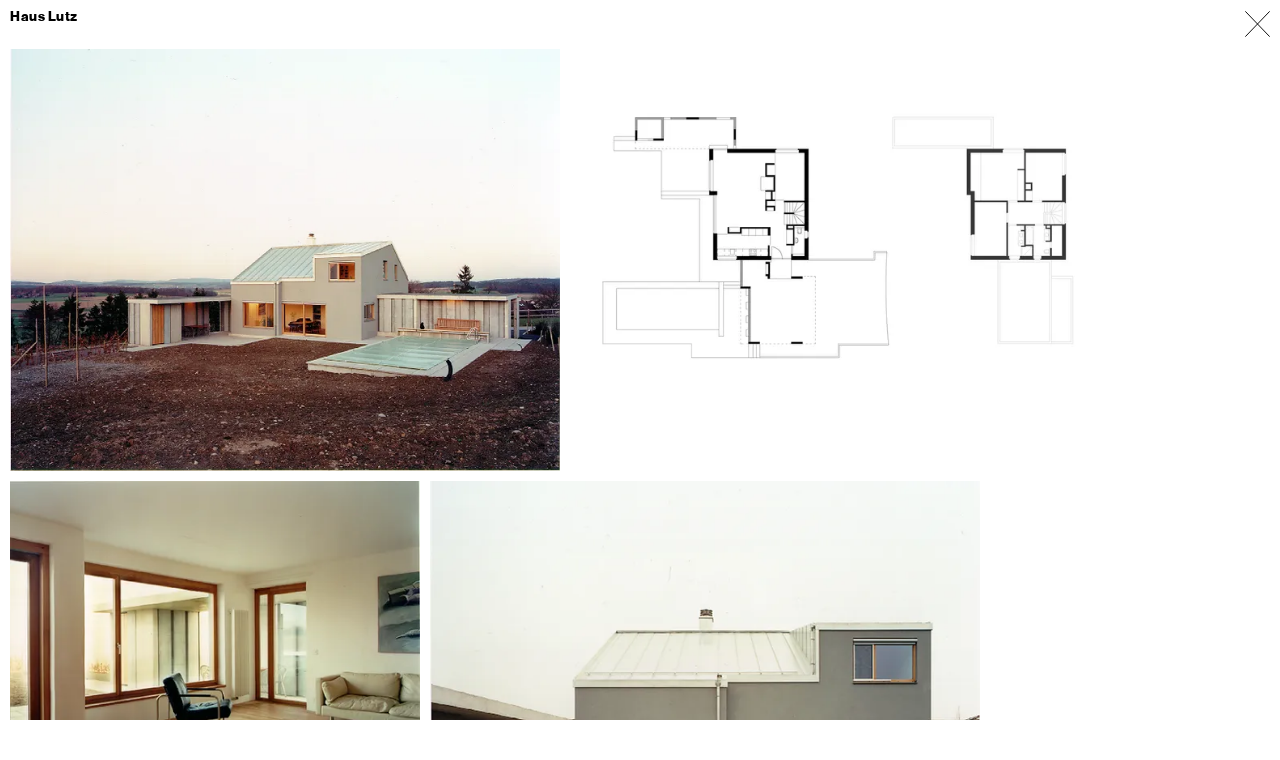

--- FILE ---
content_type: text/html; charset=UTF-8
request_url: https://www.buerokrucker.ch/haus-lutz
body_size: 8367
content:
<!doctype html>
<!--
               .
              ":"
            ___:____     |"\/"|
          ,'        `.    \  /
          |  O        \___/  |
        ~^~^~^~^~^~^~^~^~^~^~^~^~

    ~^~^~ Joris Noordermeer (Code) > noordermeer.ch
        ~^~^~ Badesaison (Concept & Design) > badesaison.ch

-->
<html data-n-head-ssr lang="de-CH" data-n-head="%7B%22lang%22:%7B%22ssr%22:%22de-CH%22%7D%7D">
<head>
    <meta data-n-head="ssr" charset="utf-8"><meta data-n-head="ssr" name="viewport" content="width=device-width,initial-scale=1"><meta data-n-head="ssr" data-hid="charset" charset="utf-8"><meta data-n-head="ssr" data-hid="mobile-web-app-capable" name="mobile-web-app-capable" content="yes"><meta data-n-head="ssr" data-hid="apple-mobile-web-app-title" name="apple-mobile-web-app-title" content="Büro Krucker"><meta data-n-head="ssr" data-hid="theme-color" name="theme-color" content="#ffffff"><meta data-n-head="ssr" data-hid="og:type" name="og:type" property="og:type" content="website"><meta data-n-head="ssr" data-hid="og:title" name="og:title" property="og:title" content="Büro Krucker"><meta data-n-head="ssr" data-hid="og:site_name" name="og:site_name" property="og:site_name" content="Büro Krucker"><meta data-n-head="ssr" data-hid="og:url" name="og:url" property="og:url" content="https://www.buerokrucker.ch/"><meta data-n-head="ssr" data-hid="description" name="description" content="Haus Lutz Büro Krucker Humlikon Einfamilienhaus"><meta data-n-head="ssr" data-hid="og:description" property="og:description" content="Haus Lutz Büro Krucker Humlikon Einfamilienhaus"><meta data-n-head="ssr" data-hid="twitter:description" property="twitter:description" content="Haus Lutz Büro Krucker Humlikon Einfamilienhaus"><meta data-n-head="ssr" data-hid="og:image" property="og:image" content="https://img.imageboss.me/buerokrucker/width/1980/quality:80,format:auto/images/haus-lutz/humikon-haus-lutz-krucker.png?bossToken=5be729086fb728f3ebc5242a6211fd11499bf9a6572a2c5a0a31998d26531bf5"><meta data-n-head="ssr" data-hid="twitter:image" property="twitter:image" content="https://img.imageboss.me/buerokrucker/width/1980/quality:80,format:auto/images/haus-lutz/humikon-haus-lutz-krucker.png?bossToken=5be729086fb728f3ebc5242a6211fd11499bf9a6572a2c5a0a31998d26531bf5"><title>Haus Lutz - Büro Krucker</title><link data-n-head="ssr" rel="icon" type="image/x-icon" href="/favicon.ico"><link data-n-head="ssr" rel="apple-touch-icon" sizes="180x180" href="/apple-touch-icon.png"><link data-n-head="ssr" rel="icon" type="image/png" sizes="32x32" href="/favicon-32x32.png"><link data-n-head="ssr" rel="icon" type="image/png" sizes="16x16" href="/favicon-16x16.png"><link data-n-head="ssr" rel="mask-icon" href="/safari-pinned-tab.svg" color="#000000"><link data-n-head="ssr" rel="msapplication-TileColor" content="#da532c"><link data-n-head="ssr" rel="preconnect" href="https://img.imageboss.me/"><link data-n-head="ssr" data-hid="shortcut-icon" rel="shortcut icon" href="/_nuxt/icons/icon_64x64.17b5cf.png"><link data-n-head="ssr" data-hid="apple-touch-icon" rel="apple-touch-icon" href="/_nuxt/icons/icon_512x512.17b5cf.png" sizes="512x512"><link data-n-head="ssr" rel="manifest" href="/_nuxt/manifest.a2e93ff3.json" data-hid="manifest"><link rel="modulepreload" href="/_nuxt/f969497.modern.js" as="script"><link rel="modulepreload" href="/_nuxt/7c49fa7.modern.js" as="script"><link rel="modulepreload" href="/_nuxt/7fa75cc.modern.js" as="script"><link rel="modulepreload" href="/_nuxt/2889b2a.modern.js" as="script"><link rel="modulepreload" href="/_nuxt/76d79a5.modern.js" as="script"><style data-vue-ssr-id="1526031a:0 5f302983:0 0daa372e:0">*,:after,:before{--tw-border-spacing-x:0;--tw-border-spacing-y:0;--tw-translate-x:0;--tw-translate-y:0;--tw-rotate:0;--tw-skew-x:0;--tw-skew-y:0;--tw-scale-x:1;--tw-scale-y:1;--tw-pan-x: ;--tw-pan-y: ;--tw-pinch-zoom: ;--tw-scroll-snap-strictness:proximity;--tw-gradient-from-position: ;--tw-gradient-via-position: ;--tw-gradient-to-position: ;--tw-ordinal: ;--tw-slashed-zero: ;--tw-numeric-figure: ;--tw-numeric-spacing: ;--tw-numeric-fraction: ;--tw-ring-inset: ;--tw-ring-offset-width:0px;--tw-ring-offset-color:#fff;--tw-ring-color:rgba(59,130,246,.5);--tw-ring-offset-shadow:0 0 transparent;--tw-ring-shadow:0 0 transparent;--tw-shadow:0 0 transparent;--tw-shadow-colored:0 0 transparent;--tw-blur: ;--tw-brightness: ;--tw-contrast: ;--tw-grayscale: ;--tw-hue-rotate: ;--tw-invert: ;--tw-saturate: ;--tw-sepia: ;--tw-drop-shadow: ;--tw-backdrop-blur: ;--tw-backdrop-brightness: ;--tw-backdrop-contrast: ;--tw-backdrop-grayscale: ;--tw-backdrop-hue-rotate: ;--tw-backdrop-invert: ;--tw-backdrop-opacity: ;--tw-backdrop-saturate: ;--tw-backdrop-sepia: ;--tw-contain-size: ;--tw-contain-layout: ;--tw-contain-paint: ;--tw-contain-style: }::backdrop{--tw-border-spacing-x:0;--tw-border-spacing-y:0;--tw-translate-x:0;--tw-translate-y:0;--tw-rotate:0;--tw-skew-x:0;--tw-skew-y:0;--tw-scale-x:1;--tw-scale-y:1;--tw-pan-x: ;--tw-pan-y: ;--tw-pinch-zoom: ;--tw-scroll-snap-strictness:proximity;--tw-gradient-from-position: ;--tw-gradient-via-position: ;--tw-gradient-to-position: ;--tw-ordinal: ;--tw-slashed-zero: ;--tw-numeric-figure: ;--tw-numeric-spacing: ;--tw-numeric-fraction: ;--tw-ring-inset: ;--tw-ring-offset-width:0px;--tw-ring-offset-color:#fff;--tw-ring-color:rgba(59,130,246,.5);--tw-ring-offset-shadow:0 0 transparent;--tw-ring-shadow:0 0 transparent;--tw-shadow:0 0 transparent;--tw-shadow-colored:0 0 transparent;--tw-blur: ;--tw-brightness: ;--tw-contrast: ;--tw-grayscale: ;--tw-hue-rotate: ;--tw-invert: ;--tw-saturate: ;--tw-sepia: ;--tw-drop-shadow: ;--tw-backdrop-blur: ;--tw-backdrop-brightness: ;--tw-backdrop-contrast: ;--tw-backdrop-grayscale: ;--tw-backdrop-hue-rotate: ;--tw-backdrop-invert: ;--tw-backdrop-opacity: ;--tw-backdrop-saturate: ;--tw-backdrop-sepia: ;--tw-contain-size: ;--tw-contain-layout: ;--tw-contain-paint: ;--tw-contain-style: }/*! tailwindcss v3.4.14 | MIT License | https://tailwindcss.com*/*,:after,:before{border:0 solid;box-sizing:border-box}:after,:before{--tw-content:""}:host,html{line-height:1.5;-webkit-text-size-adjust:100%;font-family:"Neue Haas Grotesk Display Pro",ui-sans-serif,system-ui,-apple-system,Segoe UI,Roboto,Ubuntu,Cantarell,Noto Sans,sans-serif,"Apple Color Emoji","Segoe UI Emoji","Segoe UI Symbol","Noto Color Emoji";font-feature-settings:normal;font-variation-settings:normal;-moz-tab-size:4;-o-tab-size:4;tab-size:4;-webkit-tap-highlight-color:transparent}body{line-height:inherit;margin:0}hr{border-top-width:1px;color:inherit;height:0}abbr:where([title]){text-decoration:underline;-webkit-text-decoration:underline dotted;text-decoration:underline dotted}h1,h2,h3,h4,h5,h6{font-size:inherit;font-weight:inherit}a{color:inherit;text-decoration:inherit}b,strong{font-weight:bolder}code,kbd,pre,samp{font-family:ui-monospace,SFMono-Regular,Menlo,Monaco,Consolas,"Liberation Mono","Courier New",monospace;font-feature-settings:normal;font-size:1em;font-variation-settings:normal}small{font-size:80%}sub,sup{font-size:75%;line-height:0;position:relative;vertical-align:baseline}sub{bottom:-.25em}sup{top:-.5em}table{border-collapse:collapse;border-color:inherit;text-indent:0}button,input,optgroup,select,textarea{color:inherit;font-family:inherit;font-feature-settings:inherit;font-size:100%;font-variation-settings:inherit;font-weight:inherit;letter-spacing:inherit;line-height:inherit;margin:0;padding:0}button,select{text-transform:none}button,input:where([type=button]),input:where([type=reset]),input:where([type=submit]){-webkit-appearance:button;background-color:transparent;background-image:none}:-moz-focusring{outline:auto}:-moz-ui-invalid{box-shadow:none}progress{vertical-align:baseline}::-webkit-inner-spin-button,::-webkit-outer-spin-button{height:auto}[type=search]{-webkit-appearance:textfield;outline-offset:-2px}::-webkit-search-decoration{-webkit-appearance:none}::-webkit-file-upload-button{-webkit-appearance:button;font:inherit}summary{display:list-item}blockquote,dd,dl,figure,h1,h2,h3,h4,h5,h6,hr,p,pre{margin:0}fieldset{margin:0}fieldset,legend{padding:0}menu,ol,ul{list-style:none;margin:0;padding:0}dialog{padding:0}textarea{resize:vertical}input::-moz-placeholder,textarea::-moz-placeholder{color:#9ca3af;opacity:1}input::placeholder,textarea::placeholder{color:#9ca3af;opacity:1}[role=button],button{cursor:pointer}:disabled{cursor:default}audio,canvas,embed,iframe,img,object,svg,video{display:block;vertical-align:middle}img,video{height:auto;max-width:100%}[hidden]:where(:not([hidden=until-found])){display:none}:root{--gap-size:0.9375rem;--letter-spacing:0.05em;--col-width:3.75rem;--space-after-image:0.1875rem;--space-after-headline:1.625rem;--space-around-text:3.75rem}@media (min-width:768px){:root{--gap-size:0.625rem;--letter-spacing:0.04em}}@media (min-width:1441px){:root{--col-width:5rem}}@media (min-width:2000px){:root{--col-width:5.625rem;--space-after-headline:2.25rem;--space-around-text:5rem}}@font-face{font-display:swap;font-family:"Neue Haas Grotesk Display Pro";font-style:normal;font-weight:500;src:url(/_nuxt/fonts/font.0b745dc.woff2) format("woff2")}@font-face{font-display:swap;font-family:"Neue Haas Grotesk Display Pro";font-style:italic;font-weight:500;src:url(/_nuxt/fonts/font.5db0014.woff2) format("woff2")}.fade-transition,.lazyloaded,.page-enter-active,.page-leave-active{transition-duration:.3s;transition-property:opacity;transition-timing-function:cubic-bezier(.4,0,.2,1)}.lazyload,.lazyloading,.page-enter,.page-leave-active{opacity:0}.slide-enter-active,.slide-leave-active{transition-duration:.3s;transition-property:transform;transition-timing-function:cubic-bezier(.4,0,.2,1);transition-timing-function:cubic-bezier(0,0,.2,1)}.slide-enter,.slide-leave-active{--tw-translate-x:-100%;transform:translate(-100%,var(--tw-translate-y)) rotate(var(--tw-rotate)) skewX(var(--tw-skew-x)) skewY(var(--tw-skew-y)) scaleX(var(--tw-scale-x)) scaleY(var(--tw-scale-y));transition-timing-function:cubic-bezier(.4,0,1,1)}.slide-enter,.slide-leave-active,.swipe-right-enter-active,.swipe-right-leave-active{transform:translate(var(--tw-translate-x),var(--tw-translate-y)) rotate(var(--tw-rotate)) skewX(var(--tw-skew-x)) skewY(var(--tw-skew-y)) scaleX(var(--tw-scale-x)) scaleY(var(--tw-scale-y))}.swipe-right-enter-active,.swipe-right-leave-active{position:absolute;transition-duration:.7s;transition-property:transform;transition-timing-function:cubic-bezier(.4,0,.2,1);width:100%}.swipe-right-enter{--tw-translate-x:-100%;transform:translate(-100%,var(--tw-translate-y)) rotate(var(--tw-rotate)) skewX(var(--tw-skew-x)) skewY(var(--tw-skew-y)) scaleX(var(--tw-scale-x)) scaleY(var(--tw-scale-y));transform:translate(var(--tw-translate-x),var(--tw-translate-y)) rotate(var(--tw-rotate)) skewX(var(--tw-skew-x)) skewY(var(--tw-skew-y)) scaleX(var(--tw-scale-x)) scaleY(var(--tw-scale-y))}.swipe-right-leave-to{--tw-translate-x:100%;transform:translate(100%,var(--tw-translate-y)) rotate(var(--tw-rotate)) skewX(var(--tw-skew-x)) skewY(var(--tw-skew-y)) scaleX(var(--tw-scale-x)) scaleY(var(--tw-scale-y));transform:translate(var(--tw-translate-x),var(--tw-translate-y)) rotate(var(--tw-rotate)) skewX(var(--tw-skew-x)) skewY(var(--tw-skew-y)) scaleX(var(--tw-scale-x)) scaleY(var(--tw-scale-y))}body{font-family:"Neue Haas Grotesk Display Pro",ui-sans-serif,system-ui,-apple-system,Segoe UI,Roboto,Ubuntu,Cantarell,Noto Sans,sans-serif,"Apple Color Emoji","Segoe UI Emoji","Segoe UI Symbol","Noto Color Emoji";font-size:.9375rem;letter-spacing:.05em;letter-spacing:var(--letter-spacing);line-height:1.1333333333333333;-webkit-font-smoothing:antialiased;-moz-osx-font-smoothing:grayscale}figcaption a,p a{font-style:italic}figcaption a:hover,p a:hover{color:rgba(0,0,0,.5)}.text-white p a:hover{color:hsla(0,0%,100%,.5)}.text-header{font-size:.9375rem;line-height:1.1333333333333333}b,strong{font-weight:400}@media (min-width:320px){.text-header{font-size:1.25rem;line-height:1}}@media (min-width:768px){.text-header,body{font-size:.875rem;line-height:1.1428571428571428}}@media (min-width:1441px){.text-header,body{font-size:1rem;line-height:1.125}}.grid-landscape{width:100%}.grid-portrait{width:70%}@media (min-width:768px){.index-grid-landscape-1{width:13.125rem;width:calc(var(--col-width)*3 + var(--gap-size)*2)}.index-grid-landscape-2{width:17.8125rem;width:calc(var(--col-width)*4 + var(--gap-size)*3)}.index-grid-landscape-3{width:22.5rem;width:calc(var(--col-width)*5 + var(--gap-size)*4)}.index-grid-landscape-4{width:27.1875rem;width:calc(var(--col-width)*6 + var(--gap-size)*5)}.index-grid-landscape-5{width:45.9375rem;width:calc(var(--col-width)*10 + var(--gap-size)*9)}.index-grid-portrait-1{width:8.4375rem;width:calc(var(--col-width)*2 + var(--gap-size))}.index-grid-portrait-2{width:13.125rem;width:calc(var(--col-width)*3 + var(--gap-size)*2)}.index-grid-portrait-3{width:17.8125rem;width:calc(var(--col-width)*4 + var(--gap-size)*3)}.entry-grid-landscape-1,.index-grid-portrait-4,.index-grid-portrait-5{width:22.5rem;width:calc(var(--col-width)*5 + var(--gap-size)*4)}.entry-grid-landscape-2{width:27.1875rem;width:calc(var(--col-width)*6 + var(--gap-size)*5)}.entry-grid-landscape-3{width:36.5625rem;width:calc(var(--col-width)*8 + var(--gap-size)*7)}.entry-grid-landscape-4,.entry-grid-landscape-5{width:45.9375rem;width:calc(var(--col-width)*10 + var(--gap-size)*9)}.entry-grid-portrait-1{width:17.8125rem;width:calc(var(--col-width)*4 + var(--gap-size)*3)}.entry-grid-portrait-2{width:22.5rem;width:calc(var(--col-width)*5 + var(--gap-size)*4)}.entry-grid-portrait-3{width:27.1875rem;width:calc(var(--col-width)*6 + var(--gap-size)*5)}.entry-grid-portrait-4,.entry-grid-portrait-5{width:31.875rem;width:calc(var(--col-width)*7 + var(--gap-size)*6)}}.stickyHeader{align-items:flex-start;display:flex;justify-content:space-between;left:0;line-height:1;padding:.9375rem;padding:var(--gap-size);position:sticky;right:0;top:0}.stickyHeader>*{min-height:2em;position:relative}.stickyHeader-backgroundFix{height:.9375rem;height:var(--gap-size);left:0;position:fixed;right:0;top:0;--tw-translate-y:-50%;transform:translate(var(--tw-translate-x),-50%) rotate(var(--tw-rotate)) skewX(var(--tw-skew-x)) skewY(var(--tw-skew-y)) scaleX(var(--tw-scale-x)) scaleY(var(--tw-scale-y));transform:translate(var(--tw-translate-x),var(--tw-translate-y)) rotate(var(--tw-rotate)) skewX(var(--tw-skew-x)) skewY(var(--tw-skew-y)) scaleX(var(--tw-scale-x)) scaleY(var(--tw-scale-y));--tw-bg-opacity:1;background-color:#fff;background-color:rgba(255,255,255,var(--tw-bg-opacity));z-index:-10}body{overflow-y:scroll}@media (min-width:768px){body.offset-scrollbar .navList,body.offset-scrollbar main{padding-right:15px}}.sr-only{height:1px;margin:-1px;overflow:hidden;padding:0;position:absolute;width:1px;clip:rect(0,0,0,0);border-width:0;white-space:nowrap}.fixed{position:fixed}.relative{position:relative}.sticky{position:sticky}.inset-x-0{left:0;right:0}.left-0{left:0}.top-0{top:0}.z-10{z-index:10}.z-20{z-index:20}.m-gap{margin:.9375rem;margin:var(--gap-size)}.mb-0{margin-bottom:0}.mb-after-headline{margin-bottom:1.625rem;margin-bottom:var(--space-after-headline)}.mb-below-text{margin-bottom:3.75rem;margin-bottom:var(--space-around-text)}.mb-gap{margin-bottom:.9375rem;margin-bottom:var(--gap-size)}.mt-0{margin-top:0}.mt-above-text{margin-top:2.8125rem;margin-top:calc(var(--space-around-text) - var(--gap-size))}.mt-after-image{margin-top:.1875rem;margin-top:var(--space-after-image)}.block{display:block}.inline-block{display:inline-block}.flex{display:flex}.table{display:table}.h-full{height:100%}.min-h-full{min-height:100%}.w-full{width:100%}.w-grid-10{width:45.9375rem;width:calc(var(--col-width)*10 + var(--gap-size)*9)}.max-w-full{max-width:100%}.shrink-0{flex-shrink:0}.-translate-y-full{--tw-translate-y:-100%;transform:translate(var(--tw-translate-x),-100%) rotate(var(--tw-rotate)) skewX(var(--tw-skew-x)) skewY(var(--tw-skew-y)) scaleX(var(--tw-scale-x)) scaleY(var(--tw-scale-y))}.-translate-y-full,.transform{transform:translate(var(--tw-translate-x),var(--tw-translate-y)) rotate(var(--tw-rotate)) skewX(var(--tw-skew-x)) skewY(var(--tw-skew-y)) scaleX(var(--tw-scale-x)) scaleY(var(--tw-scale-y))}.flex-wrap{flex-wrap:wrap}.content-start{align-content:flex-start}.items-end{align-items:flex-end}.justify-end{justify-content:flex-end}.overflow-hidden{overflow:hidden}.overflow-y-auto{overflow-y:auto}.bg-blue{--tw-bg-opacity:1;background-color:#cae1f2;background-color:rgba(202,225,242,var(--tw-bg-opacity))}.bg-white{--tw-bg-opacity:1;background-color:#fff;background-color:rgba(255,255,255,var(--tw-bg-opacity))}.stroke-current{stroke:currentColor}.p-gap{padding:.9375rem;padding:var(--gap-size)}.opacity-0{opacity:0}.grayscale{--tw-grayscale:grayscale(100%);filter:var(--tw-blur) var(--tw-brightness) var(--tw-contrast) grayscale(100%) var(--tw-hue-rotate) var(--tw-invert) var(--tw-saturate) var(--tw-sepia) var(--tw-drop-shadow)}.filter,.grayscale{filter:var(--tw-blur) var(--tw-brightness) var(--tw-contrast) var(--tw-grayscale) var(--tw-hue-rotate) var(--tw-invert) var(--tw-saturate) var(--tw-sepia) var(--tw-drop-shadow)}.transition{transition-duration:.15s;transition-property:color,background-color,border-color,text-decoration-color,fill,stroke,opacity,box-shadow,transform,filter,-webkit-backdrop-filter;transition-property:color,background-color,border-color,text-decoration-color,fill,stroke,opacity,box-shadow,transform,filter,backdrop-filter;transition-property:color,background-color,border-color,text-decoration-color,fill,stroke,opacity,box-shadow,transform,filter,backdrop-filter,-webkit-backdrop-filter;transition-timing-function:cubic-bezier(.4,0,.2,1)}.transition-transform{transition-duration:.15s;transition-property:transform;transition-timing-function:cubic-bezier(.4,0,.2,1)}.duration-200{transition-duration:.2s}@media (min-width:500px){.show-logo\:not-sr-only{height:auto;margin:0;overflow:visible;padding:0;position:static;width:auto;clip:auto;white-space:normal}.show-logo\:flex{display:flex}.show-logo\:w-1\/2{width:50%}.show-logo\:pl-2{padding-left:.5rem}}@media (min-width:768px){.md\:sr-only{height:1px;margin:-1px;overflow:hidden;padding:0;position:absolute;width:1px;clip:rect(0,0,0,0);border-width:0;white-space:nowrap}.md\:mr-gap{margin-right:.9375rem;margin-right:var(--gap-size)}.md\:mr-grid-right{margin-right:6.5625rem;margin-right:calc(var(--col-width)*1.5 + var(--gap-size))}.md\:flex{display:flex}.md\:w-grid-2{width:8.4375rem;width:calc(var(--col-width)*2 + var(--gap-size))}.md\:w-grid-8{width:36.5625rem;width:calc(var(--col-width)*8 + var(--gap-size)*7)}.md\:shrink-0{flex-shrink:0}.md\:bg-transparent{background-color:transparent}}.tableEntry[data-v-35e8e40e]{margin-bottom:1em}.tableEntry[data-v-35e8e40e]:last-of-type{margin-bottom:0}@media (min-width:768px){.tableEntry[data-v-35e8e40e]{margin-bottom:0}}.close[data-v-4e930e15]{margin-left:3em;width:1.9em}@media (min-width:320px){.close[data-v-4e930e15]{width:1.25em}}@media (min-width:768px){.close[data-v-4e930e15]{margin-top:.1em;width:1.8em}}</style><link rel="preload" href="/_nuxt/static/1757603305/haus-lutz/state.js" as="script"><link rel="preload" href="/_nuxt/static/1757603305/haus-lutz/payload.js" as="script"><link rel="preload" href="/_nuxt/static/1757603305/manifest.js" as="script">
<script defer data-domain="buerokrucker.ch" src="/js/script.js"></script></head>
<body>
<div data-server-rendered="true" id="__nuxt"><div id="__layout"><div><!----> <div data-v-35e8e40e><div class="stickyHeader text-header bg-white" data-v-4e930e15 data-v-35e8e40e><div class="stickyHeader-backgroundFix" data-v-4e930e15></div> <h1 data-v-4e930e15>
        Haus Lutz
        <!----></h1> <a href="/" class="close shrink-0" data-v-4e930e15><svg xmlns="http://www.w3.org/2000/svg" viewBox="0 0 26.949 26.949" width="100%" height="100%" data-v-4e930e15><g fill="none" class="stroke-current" data-v-4e930e15><path d="M.354 26.596L26.596.354" data-v-4e930e15></path> <path d="M26.596 26.596L.354.354" data-v-4e930e15></path></g></svg> <span class="sr-only" data-v-4e930e15>Zurück zur Übersicht</span></a></div> <main data-v-35e8e40e><article class="m-gap md:mr-grid-right mt-0 mb-0 flex-wrap md:flex" data-v-35e8e40e><figure class="md:mr-gap list-complete-item grid-landscape entry-grid-landscape-3 mb-gap" data-v-35e8e40e><img data-sizes="auto" src='data:image/svg+xml,%3Csvg xmlns="http://www.w3.org/2000/svg" viewBox="0 0 704 539"%3E%3C/svg%3E' data-src="https://img.imageboss.me/buerokrucker/width/1980/quality:80,format:auto/images/haus-lutz/humlikon-haus-lutz_aussenbild.png?bossToken=06e7f0cd21eddeff522fb7a6df006b776a5b50532a8a5540d12a34fe278cccfc" data-srcset="https://img.imageboss.me/buerokrucker/width/260/quality:80,format:auto/images/haus-lutz/humlikon-haus-lutz_aussenbild.png?bossToken=e4fbd9b76738f23cf2072952c27bb1f8d92c1cdc103ce53fe155527ea01296f9 260w, https://img.imageboss.me/buerokrucker/width/460/quality:80,format:auto/images/haus-lutz/humlikon-haus-lutz_aussenbild.png?bossToken=ebd6084045dd21541d2fe3d0cf4446f72cc63adfe153ed4ef4036869646f04b8 460w, https://img.imageboss.me/buerokrucker/width/480/quality:80,format:auto/images/haus-lutz/humlikon-haus-lutz_aussenbild.png?bossToken=45b68796158df533cc89bae05c6a82904aec34241aa649476bfbeac9b8f65df6 480w, https://img.imageboss.me/buerokrucker/width/680/quality:80,format:auto/images/haus-lutz/humlikon-haus-lutz_aussenbild.png?bossToken=c8b2ad5263d8bb4923a1dbabbf0cf1d5f7d67cec519c881781e42052b30a7438 680w, https://img.imageboss.me/buerokrucker/width/740/quality:80,format:auto/images/haus-lutz/humlikon-haus-lutz_aussenbild.png?bossToken=04d6cd46891883c940c662f06be135511d381a2d58bbf0991e64da0ee02e0e6b 740w, https://img.imageboss.me/buerokrucker/width/940/quality:80,format:auto/images/haus-lutz/humlikon-haus-lutz_aussenbild.png?bossToken=10f8d69841369f456dc399129bf270a68a0edb7d4e45d4f87929334af309456c 940w, https://img.imageboss.me/buerokrucker/width/990/quality:80,format:auto/images/haus-lutz/humlikon-haus-lutz_aussenbild.png?bossToken=0479ff696823651f8216fc67835c13fe8c205b9069ac0f0e47cd3bee94212529 990w, https://img.imageboss.me/buerokrucker/width/1190/quality:80,format:auto/images/haus-lutz/humlikon-haus-lutz_aussenbild.png?bossToken=a2a98fd0e52986a622e2e31b37f0b99cbeb2c1676760c506e8aa0241dad07ced 1190w, https://img.imageboss.me/buerokrucker/width/1200/quality:80,format:auto/images/haus-lutz/humlikon-haus-lutz_aussenbild.png?bossToken=1b67f4e5dea0fd9247d4ec5d6a6786b8984dda57715830c0db771350ed956872 1200w, https://img.imageboss.me/buerokrucker/width/1400/quality:80,format:auto/images/haus-lutz/humlikon-haus-lutz_aussenbild.png?bossToken=7c44e49df877384eed38744c050b26dc8e26e53e20eb6a20e0e29e3e3f053f4b 1400w, https://img.imageboss.me/buerokrucker/width/1480/quality:80,format:auto/images/haus-lutz/humlikon-haus-lutz_aussenbild.png?bossToken=dd05a65c97d789284aedd0f53f0fccee282b06d7f80616b7386a03c20b270c3a 1480w, https://img.imageboss.me/buerokrucker/width/1680/quality:80,format:auto/images/haus-lutz/humlikon-haus-lutz_aussenbild.png?bossToken=f154083c46178ec54cc1d8b6dbdc1160a37f436cce99f9434478ea3e8dfb3f76 1680w, https://img.imageboss.me/buerokrucker/width/1720/quality:80,format:auto/images/haus-lutz/humlikon-haus-lutz_aussenbild.png?bossToken=ce96bec832b24153d32fa56a13e4e2cb8a06377ab006bcf061061bb00f255bfd 1720w, https://img.imageboss.me/buerokrucker/width/1920/quality:80,format:auto/images/haus-lutz/humlikon-haus-lutz_aussenbild.png?bossToken=78a182672ecefe30dd2210833261dae03d0073f3aaff32ad5228f6c92c36ce56 1920w, https://img.imageboss.me/buerokrucker/width/1980/quality:80,format:auto/images/haus-lutz/humlikon-haus-lutz_aussenbild.png?bossToken=06e7f0cd21eddeff522fb7a6df006b776a5b50532a8a5540d12a34fe278cccfc 1980w" width="704" height="539" class="lazyload w-full max-w-full" data-v-35e8e40e> <!----></figure><figure class="md:mr-gap list-complete-item grid-landscape entry-grid-landscape-3 mb-gap" data-v-35e8e40e><img data-sizes="auto" src='data:image/svg+xml,%3Csvg xmlns="http://www.w3.org/2000/svg" viewBox="0 0 3508 2480"%3E%3C/svg%3E' data-src="https://img.imageboss.me/buerokrucker/width/1980/quality:80,format:auto/images/haus-lutz/humlikon-haus-lutz-grundriss.png?bossToken=3101d34828a59ca96de99a328afe62feb72ff3c58784f97924e5c0dbdbbab5b0" data-srcset="https://img.imageboss.me/buerokrucker/width/260/quality:80,format:auto/images/haus-lutz/humlikon-haus-lutz-grundriss.png?bossToken=59f0e6def0d66badac589f8c666d15e24c2c5f3fbfd850b9ea7af63a31b2ffe2 260w, https://img.imageboss.me/buerokrucker/width/460/quality:80,format:auto/images/haus-lutz/humlikon-haus-lutz-grundriss.png?bossToken=671469d3671177a7722b8f0242e12b7c42f27b90b28e0ec25f56457c68e26a75 460w, https://img.imageboss.me/buerokrucker/width/480/quality:80,format:auto/images/haus-lutz/humlikon-haus-lutz-grundriss.png?bossToken=9932247bf9dac49fb74243b6470b0cbb8e4b4288e376d14c9fb0b13485b4fb08 480w, https://img.imageboss.me/buerokrucker/width/680/quality:80,format:auto/images/haus-lutz/humlikon-haus-lutz-grundriss.png?bossToken=f17977ce654bd4369447bc7532428e4e8fa7f56b5ef8d7a523cc8c9c10e3ab21 680w, https://img.imageboss.me/buerokrucker/width/740/quality:80,format:auto/images/haus-lutz/humlikon-haus-lutz-grundriss.png?bossToken=684c546cf167667b8eea8559a682b88ac0c0a62ea9002144235f6231fc319fd0 740w, https://img.imageboss.me/buerokrucker/width/940/quality:80,format:auto/images/haus-lutz/humlikon-haus-lutz-grundriss.png?bossToken=3645955fd30bff6294a5ae03ea06fe5c296bb70d911f416d52c777ce3a445a99 940w, https://img.imageboss.me/buerokrucker/width/990/quality:80,format:auto/images/haus-lutz/humlikon-haus-lutz-grundriss.png?bossToken=e42303f00b8d36619040bf5c43f5360a17ab96641285e2b2d0a37070251f8a9d 990w, https://img.imageboss.me/buerokrucker/width/1190/quality:80,format:auto/images/haus-lutz/humlikon-haus-lutz-grundriss.png?bossToken=bd18ee832f491442d5f62c915757bad45526393511a99c13978453c0d68a7c8e 1190w, https://img.imageboss.me/buerokrucker/width/1200/quality:80,format:auto/images/haus-lutz/humlikon-haus-lutz-grundriss.png?bossToken=63243472edd299b320c12565771f7d0eacdce9ef881b471b4ad330bb7973d7a9 1200w, https://img.imageboss.me/buerokrucker/width/1400/quality:80,format:auto/images/haus-lutz/humlikon-haus-lutz-grundriss.png?bossToken=82f8bcfc3a67dd5be5cdfb35d9328b7881b7afad1c89242f99ea84c664503002 1400w, https://img.imageboss.me/buerokrucker/width/1480/quality:80,format:auto/images/haus-lutz/humlikon-haus-lutz-grundriss.png?bossToken=9b6fb043e405cd6ae634d3fdfe806c47d5e37ac0d85b37dc5dee749d1f63620c 1480w, https://img.imageboss.me/buerokrucker/width/1680/quality:80,format:auto/images/haus-lutz/humlikon-haus-lutz-grundriss.png?bossToken=e14b0159ee558adaf87381541c2f887b13f7aadfd89a234263e8b594d6e94ae8 1680w, https://img.imageboss.me/buerokrucker/width/1720/quality:80,format:auto/images/haus-lutz/humlikon-haus-lutz-grundriss.png?bossToken=df4d71c8a68a5339ed5e453f31d01ae9fcd68bc6ae01d4859768a0c4177eb429 1720w, https://img.imageboss.me/buerokrucker/width/1920/quality:80,format:auto/images/haus-lutz/humlikon-haus-lutz-grundriss.png?bossToken=5630de4ab7700daf1d607a982b01d7d397ac0a8560cdf681a2a37204901c4ab6 1920w, https://img.imageboss.me/buerokrucker/width/1980/quality:80,format:auto/images/haus-lutz/humlikon-haus-lutz-grundriss.png?bossToken=3101d34828a59ca96de99a328afe62feb72ff3c58784f97924e5c0dbdbbab5b0 1980w" width="3508" height="2480" class="lazyload w-full max-w-full" data-v-35e8e40e> <!----></figure><figure class="md:mr-gap list-complete-item grid-landscape entry-grid-landscape-2 mb-gap" data-v-35e8e40e><img data-sizes="auto" src='data:image/svg+xml,%3Csvg xmlns="http://www.w3.org/2000/svg" viewBox="0 0 2104 1611"%3E%3C/svg%3E' data-src="https://img.imageboss.me/buerokrucker/width/1980/quality:80,format:auto/images/haus-lutz/humlikon-haus-lutz-innenbild.png?bossToken=27783f7b5da2075a14b7ab3d0be5e7b458c9040d9b3ddcb184150f16601059f2" data-srcset="https://img.imageboss.me/buerokrucker/width/260/quality:80,format:auto/images/haus-lutz/humlikon-haus-lutz-innenbild.png?bossToken=0eca0bf086a7ade6345424d1a37e862e72560d202ab33e7474cffe8b3d26f295 260w, https://img.imageboss.me/buerokrucker/width/460/quality:80,format:auto/images/haus-lutz/humlikon-haus-lutz-innenbild.png?bossToken=dd4afbbafac7c31bced29a98734e736f866fd3fd5576642177840d32d104cb76 460w, https://img.imageboss.me/buerokrucker/width/480/quality:80,format:auto/images/haus-lutz/humlikon-haus-lutz-innenbild.png?bossToken=90c59f6e1d27897d42856f5516fae70884472a69a09769b42fd6d364416e3c0a 480w, https://img.imageboss.me/buerokrucker/width/680/quality:80,format:auto/images/haus-lutz/humlikon-haus-lutz-innenbild.png?bossToken=80c3284b07d88c5b0b623e2c02ee3028f522b335ba42e276ad1c2a33431b2056 680w, https://img.imageboss.me/buerokrucker/width/740/quality:80,format:auto/images/haus-lutz/humlikon-haus-lutz-innenbild.png?bossToken=b462b1afbe2b9658366e41c800276698a991dbd1d1b7ce30d9df348bbbbf13fe 740w, https://img.imageboss.me/buerokrucker/width/940/quality:80,format:auto/images/haus-lutz/humlikon-haus-lutz-innenbild.png?bossToken=c1a663389a83fc2325c50f40b9997474866525990fa6a68c7d8a31516483adca 940w, https://img.imageboss.me/buerokrucker/width/990/quality:80,format:auto/images/haus-lutz/humlikon-haus-lutz-innenbild.png?bossToken=e2c5f170474b46f2083c632e0d18c44522169f3633dcf2313001c969c83d7b5c 990w, https://img.imageboss.me/buerokrucker/width/1190/quality:80,format:auto/images/haus-lutz/humlikon-haus-lutz-innenbild.png?bossToken=94f19faba49a188f9a8c045e57cb71ceec067dad4b049e7776746d685d137db8 1190w, https://img.imageboss.me/buerokrucker/width/1200/quality:80,format:auto/images/haus-lutz/humlikon-haus-lutz-innenbild.png?bossToken=a36e239fa44ed78f8799161c8459f5c04448dd441bed4ec9b9fa239ac9b21d2f 1200w, https://img.imageboss.me/buerokrucker/width/1400/quality:80,format:auto/images/haus-lutz/humlikon-haus-lutz-innenbild.png?bossToken=6b9471a5708e84ffc1d12f111466b8135e0283d1ef12fe05cec6ceae1335a573 1400w, https://img.imageboss.me/buerokrucker/width/1480/quality:80,format:auto/images/haus-lutz/humlikon-haus-lutz-innenbild.png?bossToken=409fa40ea5e2677c3140c58fd33f73bf4955fb4349371cd59ee3721e52d87738 1480w, https://img.imageboss.me/buerokrucker/width/1680/quality:80,format:auto/images/haus-lutz/humlikon-haus-lutz-innenbild.png?bossToken=b0354d2a0ebb3e4bdc942540c61a817a5359f5bddc18d9340d43e7c49a0d7642 1680w, https://img.imageboss.me/buerokrucker/width/1720/quality:80,format:auto/images/haus-lutz/humlikon-haus-lutz-innenbild.png?bossToken=fb5a693b7aa1ea7bdf1763075f003aed3a6aebac81f2091a2d8d6ffb3687a4be 1720w, https://img.imageboss.me/buerokrucker/width/1920/quality:80,format:auto/images/haus-lutz/humlikon-haus-lutz-innenbild.png?bossToken=a9e32c67da9a7830f96e09527dcf31952172b47c47f38057719a8ea67bb6d7d2 1920w, https://img.imageboss.me/buerokrucker/width/1980/quality:80,format:auto/images/haus-lutz/humlikon-haus-lutz-innenbild.png?bossToken=27783f7b5da2075a14b7ab3d0be5e7b458c9040d9b3ddcb184150f16601059f2 1980w" width="2104" height="1611" class="lazyload w-full max-w-full" data-v-35e8e40e> <!----></figure><figure class="md:mr-gap list-complete-item grid-landscape entry-grid-landscape-3 mb-gap" data-v-35e8e40e><img data-sizes="auto" src='data:image/svg+xml,%3Csvg xmlns="http://www.w3.org/2000/svg" viewBox="0 0 2115 1629"%3E%3C/svg%3E' data-src="https://img.imageboss.me/buerokrucker/width/1980/quality:80,format:auto/images/haus-lutz/haus-lutz-aussenbild.png?bossToken=bbf7b211ce25e373074e8cd6efbb98f90462ff8ac6923579680b0cc133d9406d" data-srcset="https://img.imageboss.me/buerokrucker/width/260/quality:80,format:auto/images/haus-lutz/haus-lutz-aussenbild.png?bossToken=74da33ad114c099508ee7f54dbb60d82fde3b87b267f396fd0e918eb6fbbbe52 260w, https://img.imageboss.me/buerokrucker/width/460/quality:80,format:auto/images/haus-lutz/haus-lutz-aussenbild.png?bossToken=03deb18ba872a25f0d0a2dea99234444249f633d994fd373facdf55ce5af8eb1 460w, https://img.imageboss.me/buerokrucker/width/480/quality:80,format:auto/images/haus-lutz/haus-lutz-aussenbild.png?bossToken=04fd3edbbb10fc8bdaf0e756e1b83cb28a92d18459efb5f50cdbeb57496788da 480w, https://img.imageboss.me/buerokrucker/width/680/quality:80,format:auto/images/haus-lutz/haus-lutz-aussenbild.png?bossToken=c27917cd7781a2ef03419e9c56038d50f73cf05cb944b6437a3aad3ba3cc6a75 680w, https://img.imageboss.me/buerokrucker/width/740/quality:80,format:auto/images/haus-lutz/haus-lutz-aussenbild.png?bossToken=30e1cd1de9aa7e9c4370e5ba0c50a2bf3794e51182068eaf7bf7530c1ba67ce3 740w, https://img.imageboss.me/buerokrucker/width/940/quality:80,format:auto/images/haus-lutz/haus-lutz-aussenbild.png?bossToken=61bf8d2a6abcd09a9d9cfe53b5200bf0ffc5c98fd72752b5dc9bd68805e911ef 940w, https://img.imageboss.me/buerokrucker/width/990/quality:80,format:auto/images/haus-lutz/haus-lutz-aussenbild.png?bossToken=fc7647d1a3319e0aa7c05bf2b020df61a12eb32054520a64fc7b6fd3c5fcd8bc 990w, https://img.imageboss.me/buerokrucker/width/1190/quality:80,format:auto/images/haus-lutz/haus-lutz-aussenbild.png?bossToken=42e4c101af982f443d39dcdc36e1672443f4b198fd22b22baa51759482a4636f 1190w, https://img.imageboss.me/buerokrucker/width/1200/quality:80,format:auto/images/haus-lutz/haus-lutz-aussenbild.png?bossToken=26b211f2e99d3a69b53e89b59996f16d2ef0d73cb1b19b89497c0432ee26e8eb 1200w, https://img.imageboss.me/buerokrucker/width/1400/quality:80,format:auto/images/haus-lutz/haus-lutz-aussenbild.png?bossToken=76b74da829e1ea43cf3271d6497925fe6bd17077ec8fdb95f502b71f54abf5ea 1400w, https://img.imageboss.me/buerokrucker/width/1480/quality:80,format:auto/images/haus-lutz/haus-lutz-aussenbild.png?bossToken=271eda64b545af821d237d4dc474525f771ab4386ae270669488e0a05cc32f9f 1480w, https://img.imageboss.me/buerokrucker/width/1680/quality:80,format:auto/images/haus-lutz/haus-lutz-aussenbild.png?bossToken=5b9dc75db2e91944808460ba2fb1c97c49e2bcc8fa7c1e94c718ccce3babdb3f 1680w, https://img.imageboss.me/buerokrucker/width/1720/quality:80,format:auto/images/haus-lutz/haus-lutz-aussenbild.png?bossToken=47afec21ab3698a93a50af34ee00582c8f24f9d5422fd3b0c47c90ce9a0cecc5 1720w, https://img.imageboss.me/buerokrucker/width/1920/quality:80,format:auto/images/haus-lutz/haus-lutz-aussenbild.png?bossToken=bd3dc730a53351f9af9d30a94192ff42116229d59a25577f24ec509e77a05596 1920w, https://img.imageboss.me/buerokrucker/width/1980/quality:80,format:auto/images/haus-lutz/haus-lutz-aussenbild.png?bossToken=bbf7b211ce25e373074e8cd6efbb98f90462ff8ac6923579680b0cc133d9406d 1980w" width="2115" height="1629" class="lazyload w-full max-w-full" data-v-35e8e40e> <!----></figure><figure class="md:mr-gap list-complete-item grid-landscape entry-grid-landscape-3 mb-gap" data-v-35e8e40e><img data-sizes="auto" src='data:image/svg+xml,%3Csvg xmlns="http://www.w3.org/2000/svg" viewBox="0 0 2115 1623"%3E%3C/svg%3E' data-src="https://img.imageboss.me/buerokrucker/width/1980/quality:80,format:auto/images/haus-lutz/HUMLIKON-Haus-Lutz-Aussenbild.png?bossToken=8ec7dcef9dd3f48f3cf28bce8ed7bbd6f88dfecf0850af107a8e2a77398d1433" data-srcset="https://img.imageboss.me/buerokrucker/width/260/quality:80,format:auto/images/haus-lutz/HUMLIKON-Haus-Lutz-Aussenbild.png?bossToken=16b0dfbd191d55cf2a765c977814dbbcfbeea833be1ffd51b022241dac6405e0 260w, https://img.imageboss.me/buerokrucker/width/460/quality:80,format:auto/images/haus-lutz/HUMLIKON-Haus-Lutz-Aussenbild.png?bossToken=087dff6f539eb58b18187f9f710471efdcca9fb7a2b25f054abf22520ad44112 460w, https://img.imageboss.me/buerokrucker/width/480/quality:80,format:auto/images/haus-lutz/HUMLIKON-Haus-Lutz-Aussenbild.png?bossToken=74fd152e5b24084966701ee6a2194f42e42ad1620c1b997381b89324c2ba50e4 480w, https://img.imageboss.me/buerokrucker/width/680/quality:80,format:auto/images/haus-lutz/HUMLIKON-Haus-Lutz-Aussenbild.png?bossToken=2440b900cb9f7ac10d6f2e03eeaa03250f0e246fea6e510d6de2cd14ff8ab89f 680w, https://img.imageboss.me/buerokrucker/width/740/quality:80,format:auto/images/haus-lutz/HUMLIKON-Haus-Lutz-Aussenbild.png?bossToken=37dc87ab2a14f5abb05cad968540d7db03097e82f479aa252a065e3fb5948276 740w, https://img.imageboss.me/buerokrucker/width/940/quality:80,format:auto/images/haus-lutz/HUMLIKON-Haus-Lutz-Aussenbild.png?bossToken=fcbeb232d927e7713b919855a215b0843147cbb5a052d7494171541c5c5d5524 940w, https://img.imageboss.me/buerokrucker/width/990/quality:80,format:auto/images/haus-lutz/HUMLIKON-Haus-Lutz-Aussenbild.png?bossToken=23789f24a839e9da6e9ffe235293ed4ae269aa3d716e6254c38d16cfd4c1f0b9 990w, https://img.imageboss.me/buerokrucker/width/1190/quality:80,format:auto/images/haus-lutz/HUMLIKON-Haus-Lutz-Aussenbild.png?bossToken=289b048824676bc9746e5f8a4d124c8afd81858f884fe4b87bb66963a5c8750c 1190w, https://img.imageboss.me/buerokrucker/width/1200/quality:80,format:auto/images/haus-lutz/HUMLIKON-Haus-Lutz-Aussenbild.png?bossToken=3a9f846287fd8be5df7f13c24954a1f5f09c4bd236f1b0cb4ed7c621ca215b24 1200w, https://img.imageboss.me/buerokrucker/width/1400/quality:80,format:auto/images/haus-lutz/HUMLIKON-Haus-Lutz-Aussenbild.png?bossToken=2dfbbc5b808368d847232bd071b3276bc83e99844ba0fdf5391008403ae3f91b 1400w, https://img.imageboss.me/buerokrucker/width/1480/quality:80,format:auto/images/haus-lutz/HUMLIKON-Haus-Lutz-Aussenbild.png?bossToken=6e5184758845b5dee4e59f659b98bfabc33a5b99422289c5d09b2e07cbc1e282 1480w, https://img.imageboss.me/buerokrucker/width/1680/quality:80,format:auto/images/haus-lutz/HUMLIKON-Haus-Lutz-Aussenbild.png?bossToken=26aeaf4440c64df26313c31de24892913480eeac4fe847d8300378fe67b2e134 1680w, https://img.imageboss.me/buerokrucker/width/1720/quality:80,format:auto/images/haus-lutz/HUMLIKON-Haus-Lutz-Aussenbild.png?bossToken=486f635d1b130a3f7ec43d4e2d0dec11ac22341db909b947b5b9140bd75837e6 1720w, https://img.imageboss.me/buerokrucker/width/1920/quality:80,format:auto/images/haus-lutz/HUMLIKON-Haus-Lutz-Aussenbild.png?bossToken=6966c44a41dac85afd56d9b2c00b11a50c7624954be376ddace4df69e5090ec9 1920w, https://img.imageboss.me/buerokrucker/width/1980/quality:80,format:auto/images/haus-lutz/HUMLIKON-Haus-Lutz-Aussenbild.png?bossToken=8ec7dcef9dd3f48f3cf28bce8ed7bbd6f88dfecf0850af107a8e2a77398d1433 1980w" width="2115" height="1623" class="lazyload w-full max-w-full" data-v-35e8e40e> <!----></figure> <div class="mb-after-headline mt-above-text w-full" data-v-35e8e40e><!----></div> <aside class="mb-after-headline w-full" data-v-35e8e40e><dl class="tableEntry w-full md:flex" data-v-35e8e40e><dt class="md:w-grid-2 md:shrink-0" data-v-35e8e40e>
                            Programm<span class="md:sr-only" data-v-35e8e40e>:</span></dt> <dd class="md:w-grid-8 redactor-content" data-v-35e8e40e><p>privates Wohnhaus</p></dd></dl><dl class="tableEntry w-full md:flex" data-v-35e8e40e><dt class="md:w-grid-2 md:shrink-0" data-v-35e8e40e>
                            Auftragsart<span class="md:sr-only" data-v-35e8e40e>:</span></dt> <dd class="md:w-grid-8 redactor-content" data-v-35e8e40e><p>Direktauftrag, Planung 1998, Ausführung 1999 - 2000</p></dd></dl><dl class="tableEntry w-full md:flex" data-v-35e8e40e><dt class="md:w-grid-2 md:shrink-0" data-v-35e8e40e>
                            Auftraggebende<span class="md:sr-only" data-v-35e8e40e>:</span></dt> <dd class="md:w-grid-8 redactor-content" data-v-35e8e40e><p>Privat</p></dd></dl><dl class="tableEntry w-full md:flex" data-v-35e8e40e><dt class="md:w-grid-2 md:shrink-0" data-v-35e8e40e>
                            Architektur<span class="md:sr-only" data-v-35e8e40e>:</span></dt> <dd class="md:w-grid-8 redactor-content" data-v-35e8e40e><p>von Ballmoos Krucker Architekten</p></dd></dl><dl class="tableEntry w-full md:flex" data-v-35e8e40e><dt class="md:w-grid-2 md:shrink-0" data-v-35e8e40e>
                            Fotografie<span class="md:sr-only" data-v-35e8e40e>:</span></dt> <dd class="md:w-grid-8 redactor-content" data-v-35e8e40e><p><a href="https://www.georgaerni.ch/">Georg Aerni</a></p></dd></dl></aside></article></main></div></div></div></div><script defer src="/_nuxt/static/1757603305/haus-lutz/state.js"></script><script>!function(){var e=document,t=e.createElement("script");if(!("noModule"in t)&&"onbeforeload"in t){var n=!1;e.addEventListener("beforeload",(function(e){if(e.target===t)n=!0;else if(!e.target.hasAttribute("nomodule")||!n)return;e.preventDefault()}),!0),t.type="module",t.src=".",e.head.appendChild(t),t.remove()}}()</script><script nomodule src="/_nuxt/c244c62.js" defer></script><script type="module" src="/_nuxt/f969497.modern.js" defer></script><script nomodule src="/_nuxt/44517d3.js" defer></script><script type="module" src="/_nuxt/76d79a5.modern.js" defer></script><script nomodule src="/_nuxt/0effb81.js" defer></script><script type="module" src="/_nuxt/7c49fa7.modern.js" defer></script><script nomodule src="/_nuxt/ddc348f.js" defer></script><script type="module" src="/_nuxt/7fa75cc.modern.js" defer></script><script nomodule src="/_nuxt/21c9ca3.js" defer></script><script type="module" src="/_nuxt/2889b2a.modern.js" defer></script>
</body>
</html>


--- FILE ---
content_type: application/javascript; charset=UTF-8
request_url: https://www.buerokrucker.ch/_nuxt/2889b2a.modern.js
body_size: 4459
content:
(window.webpackJsonp=window.webpackJsonp||[]).push([[0],{118:function(t,e,r){"use strict";var o=r(119),n=r.n(o);n.a.cfg.expFactor=3,e.a=n.a},120:function(t,e,r){"use strict";var o=r(0),n=r(184),l=r.n(n);Object.defineProperty(o.a.prototype,"mixitup",{value:l.a})},121:function(t,e,r){"use strict";var o=r(0),n=r(185),l=r.n(n);o.a.use(l.a)},122:function(t,e,r){"use strict";var o=r(5);function n(){return(n=Object(o.a)((function*(t){var{$config:e,enablePreview:r,query:o}=t;o.CraftPreviewSlug&&e.livePreview&&(yield r())}))).apply(this,arguments)}e.a=function(t){return n.apply(this,arguments)}},123:function(t,e,r){"use strict";e.a=function(t,e){var{$config:r,$http:o,query:n}=t;e("craft",function(t){return o.$get("/".concat(t,".json").concat(this.query))}.bind({query:r.livePreview&&n.token?"?token="+n.token:""}))}},124:function(t,e,r){"use strict";var o=r(0),n=r(186),l=r.n(n);o.a.use(l.a)},127:function(t,e,r){"use strict";e.a=[{label:"Alles",link:"/",category:"index"},{label:"Haus",link:"/haus",category:"haus"},{label:"Stadt",link:"/stadt",category:"stadt"},{label:"Engagement",link:"/engagement",category:"engagement"},{label:"Notizen",link:"/notizen",category:"notizen"}]},171:function(t,e,r){var content=r(246);content.__esModule&&(content=content.default),"string"==typeof content&&(content=[[t.i,content,""]]),content.locals&&(t.exports=content.locals);(0,r(126).default)("0daa372e",content,!0,{sourceMap:!1})},189:function(t,e,r){"use strict";var o=r(35),component=Object(o.a)({},(function(){var t=this,e=t._self._c;return e("div",[t.$config.livePreview?e("PreviewScrollPosition"):t._e(),t._v(" "),e("Nuxt")],1)}),[],!1,null,null,null);e.a=component.exports;installComponents(component,{PreviewScrollPosition:r(287).default})},190:function(t,e,r){"use strict";r.r(e);var o={props:{stickyFix:{type:Boolean,default:!1}},methods:{close(){this.$route.meta.swipe=!1,this.$store.state.hasNavigated?this.$nuxt.$router.back():this.$nuxt.$router.push({path:this.$store.state.lastRoute})}}},n=(r(245),r(35)),component=Object(n.a)(o,(function(){var t=this,e=t._self._c;return e("div",{staticClass:"stickyHeader text-header"},[t.stickyFix?e("div",{staticClass:"stickyHeader-backgroundFix"}):t._e(),t._v(" "),e("h1",[t._t("default")],2),t._v(" "),e("a",{staticClass:"close shrink-0",attrs:{href:t.$store.state.lastRoute},on:{click:function(e){return e.preventDefault(),t.close.apply(null,arguments)}}},[e("svg",{attrs:{xmlns:"http://www.w3.org/2000/svg",viewBox:"0 0 26.949 26.949",width:"100%",height:"100%"}},[e("g",{staticClass:"stroke-current",attrs:{fill:"none"}},[e("path",{attrs:{d:"M.354 26.596L26.596.354"}}),t._v(" "),e("path",{attrs:{d:"M26.596 26.596L.354.354"}})])]),t._v(" "),e("span",{staticClass:"sr-only"},[t._v("Zurück zur Übersicht")])])])}),[],!1,null,"4e930e15",null);e.default=component.exports},193:function(t,e,r){r(194),t.exports=r(195)},231:function(t,e,r){"use strict";r.r(e),e.default=function(t){var{store:e,from:r}=t;r&&e.commit("setLastRoute",r.path)}},245:function(t,e,r){"use strict";r(171)},246:function(t,e,r){var o=r(125)((function(i){return i[1]}));o.push([t.i,".close[data-v-4e930e15]{margin-left:3em;width:1.9em}@media (min-width:320px){.close[data-v-4e930e15]{width:1.25em}}@media (min-width:768px){.close[data-v-4e930e15]{margin-top:.1em;width:1.8em}}",""]),o.locals={},t.exports=o},247:function(t,e,r){var content=r(248);content.__esModule&&(content=content.default),"string"==typeof content&&(content=[[t.i,content,""]]),content.locals&&(t.exports=content.locals);(0,r(126).default)("1526031a",content,!0,{sourceMap:!1})},248:function(t,e,r){var o=r(125),n=r(249),l=r(250),c=r(251),w=o((function(i){return i[1]})),d=n(l),h=n(c);w.push([t.i,'*,:after,:before{--tw-border-spacing-x:0;--tw-border-spacing-y:0;--tw-translate-x:0;--tw-translate-y:0;--tw-rotate:0;--tw-skew-x:0;--tw-skew-y:0;--tw-scale-x:1;--tw-scale-y:1;--tw-pan-x: ;--tw-pan-y: ;--tw-pinch-zoom: ;--tw-scroll-snap-strictness:proximity;--tw-gradient-from-position: ;--tw-gradient-via-position: ;--tw-gradient-to-position: ;--tw-ordinal: ;--tw-slashed-zero: ;--tw-numeric-figure: ;--tw-numeric-spacing: ;--tw-numeric-fraction: ;--tw-ring-inset: ;--tw-ring-offset-width:0px;--tw-ring-offset-color:#fff;--tw-ring-color:rgba(59,130,246,.5);--tw-ring-offset-shadow:0 0 transparent;--tw-ring-shadow:0 0 transparent;--tw-shadow:0 0 transparent;--tw-shadow-colored:0 0 transparent;--tw-blur: ;--tw-brightness: ;--tw-contrast: ;--tw-grayscale: ;--tw-hue-rotate: ;--tw-invert: ;--tw-saturate: ;--tw-sepia: ;--tw-drop-shadow: ;--tw-backdrop-blur: ;--tw-backdrop-brightness: ;--tw-backdrop-contrast: ;--tw-backdrop-grayscale: ;--tw-backdrop-hue-rotate: ;--tw-backdrop-invert: ;--tw-backdrop-opacity: ;--tw-backdrop-saturate: ;--tw-backdrop-sepia: ;--tw-contain-size: ;--tw-contain-layout: ;--tw-contain-paint: ;--tw-contain-style: }::backdrop{--tw-border-spacing-x:0;--tw-border-spacing-y:0;--tw-translate-x:0;--tw-translate-y:0;--tw-rotate:0;--tw-skew-x:0;--tw-skew-y:0;--tw-scale-x:1;--tw-scale-y:1;--tw-pan-x: ;--tw-pan-y: ;--tw-pinch-zoom: ;--tw-scroll-snap-strictness:proximity;--tw-gradient-from-position: ;--tw-gradient-via-position: ;--tw-gradient-to-position: ;--tw-ordinal: ;--tw-slashed-zero: ;--tw-numeric-figure: ;--tw-numeric-spacing: ;--tw-numeric-fraction: ;--tw-ring-inset: ;--tw-ring-offset-width:0px;--tw-ring-offset-color:#fff;--tw-ring-color:rgba(59,130,246,.5);--tw-ring-offset-shadow:0 0 transparent;--tw-ring-shadow:0 0 transparent;--tw-shadow:0 0 transparent;--tw-shadow-colored:0 0 transparent;--tw-blur: ;--tw-brightness: ;--tw-contrast: ;--tw-grayscale: ;--tw-hue-rotate: ;--tw-invert: ;--tw-saturate: ;--tw-sepia: ;--tw-drop-shadow: ;--tw-backdrop-blur: ;--tw-backdrop-brightness: ;--tw-backdrop-contrast: ;--tw-backdrop-grayscale: ;--tw-backdrop-hue-rotate: ;--tw-backdrop-invert: ;--tw-backdrop-opacity: ;--tw-backdrop-saturate: ;--tw-backdrop-sepia: ;--tw-contain-size: ;--tw-contain-layout: ;--tw-contain-paint: ;--tw-contain-style: }/*! tailwindcss v3.4.14 | MIT License | https://tailwindcss.com*/*,:after,:before{border:0 solid;box-sizing:border-box}:after,:before{--tw-content:""}:host,html{line-height:1.5;-webkit-text-size-adjust:100%;font-family:"Neue Haas Grotesk Display Pro",ui-sans-serif,system-ui,-apple-system,Segoe UI,Roboto,Ubuntu,Cantarell,Noto Sans,sans-serif,"Apple Color Emoji","Segoe UI Emoji","Segoe UI Symbol","Noto Color Emoji";font-feature-settings:normal;font-variation-settings:normal;-moz-tab-size:4;-o-tab-size:4;tab-size:4;-webkit-tap-highlight-color:transparent}body{line-height:inherit;margin:0}hr{border-top-width:1px;color:inherit;height:0}abbr:where([title]){text-decoration:underline;-webkit-text-decoration:underline dotted;text-decoration:underline dotted}h1,h2,h3,h4,h5,h6{font-size:inherit;font-weight:inherit}a{color:inherit;text-decoration:inherit}b,strong{font-weight:bolder}code,kbd,pre,samp{font-family:ui-monospace,SFMono-Regular,Menlo,Monaco,Consolas,"Liberation Mono","Courier New",monospace;font-feature-settings:normal;font-size:1em;font-variation-settings:normal}small{font-size:80%}sub,sup{font-size:75%;line-height:0;position:relative;vertical-align:baseline}sub{bottom:-.25em}sup{top:-.5em}table{border-collapse:collapse;border-color:inherit;text-indent:0}button,input,optgroup,select,textarea{color:inherit;font-family:inherit;font-feature-settings:inherit;font-size:100%;font-variation-settings:inherit;font-weight:inherit;letter-spacing:inherit;line-height:inherit;margin:0;padding:0}button,select{text-transform:none}button,input:where([type=button]),input:where([type=reset]),input:where([type=submit]){-webkit-appearance:button;background-color:transparent;background-image:none}:-moz-focusring{outline:auto}:-moz-ui-invalid{box-shadow:none}progress{vertical-align:baseline}::-webkit-inner-spin-button,::-webkit-outer-spin-button{height:auto}[type=search]{-webkit-appearance:textfield;outline-offset:-2px}::-webkit-search-decoration{-webkit-appearance:none}::-webkit-file-upload-button{-webkit-appearance:button;font:inherit}summary{display:list-item}blockquote,dd,dl,figure,h1,h2,h3,h4,h5,h6,hr,p,pre{margin:0}fieldset{margin:0}fieldset,legend{padding:0}menu,ol,ul{list-style:none;margin:0;padding:0}dialog{padding:0}textarea{resize:vertical}input::-moz-placeholder,textarea::-moz-placeholder{color:#9ca3af;opacity:1}input::placeholder,textarea::placeholder{color:#9ca3af;opacity:1}[role=button],button{cursor:pointer}:disabled{cursor:default}audio,canvas,embed,iframe,img,object,svg,video{display:block;vertical-align:middle}img,video{height:auto;max-width:100%}[hidden]:where(:not([hidden=until-found])){display:none}:root{--gap-size:0.9375rem;--letter-spacing:0.05em;--col-width:3.75rem;--space-after-image:0.1875rem;--space-after-headline:1.625rem;--space-around-text:3.75rem}@media (min-width:768px){:root{--gap-size:0.625rem;--letter-spacing:0.04em}}@media (min-width:1441px){:root{--col-width:5rem}}@media (min-width:2000px){:root{--col-width:5.625rem;--space-after-headline:2.25rem;--space-around-text:5rem}}@font-face{font-display:swap;font-family:"Neue Haas Grotesk Display Pro";font-style:normal;font-weight:500;src:url('+d+') format("woff2")}@font-face{font-display:swap;font-family:"Neue Haas Grotesk Display Pro";font-style:italic;font-weight:500;src:url('+h+') format("woff2")}.fade-transition,.lazyloaded,.page-enter-active,.page-leave-active{transition-duration:.3s;transition-property:opacity;transition-timing-function:cubic-bezier(.4,0,.2,1)}.lazyload,.lazyloading,.page-enter,.page-leave-active{opacity:0}.slide-enter-active,.slide-leave-active{transition-duration:.3s;transition-property:transform;transition-timing-function:cubic-bezier(.4,0,.2,1);transition-timing-function:cubic-bezier(0,0,.2,1)}.slide-enter,.slide-leave-active{--tw-translate-x:-100%;transform:translate(-100%,var(--tw-translate-y)) rotate(var(--tw-rotate)) skewX(var(--tw-skew-x)) skewY(var(--tw-skew-y)) scaleX(var(--tw-scale-x)) scaleY(var(--tw-scale-y));transition-timing-function:cubic-bezier(.4,0,1,1)}.slide-enter,.slide-leave-active,.swipe-right-enter-active,.swipe-right-leave-active{transform:translate(var(--tw-translate-x),var(--tw-translate-y)) rotate(var(--tw-rotate)) skewX(var(--tw-skew-x)) skewY(var(--tw-skew-y)) scaleX(var(--tw-scale-x)) scaleY(var(--tw-scale-y))}.swipe-right-enter-active,.swipe-right-leave-active{position:absolute;transition-duration:.7s;transition-property:transform;transition-timing-function:cubic-bezier(.4,0,.2,1);width:100%}.swipe-right-enter{--tw-translate-x:-100%;transform:translate(-100%,var(--tw-translate-y)) rotate(var(--tw-rotate)) skewX(var(--tw-skew-x)) skewY(var(--tw-skew-y)) scaleX(var(--tw-scale-x)) scaleY(var(--tw-scale-y));transform:translate(var(--tw-translate-x),var(--tw-translate-y)) rotate(var(--tw-rotate)) skewX(var(--tw-skew-x)) skewY(var(--tw-skew-y)) scaleX(var(--tw-scale-x)) scaleY(var(--tw-scale-y))}.swipe-right-leave-to{--tw-translate-x:100%;transform:translate(100%,var(--tw-translate-y)) rotate(var(--tw-rotate)) skewX(var(--tw-skew-x)) skewY(var(--tw-skew-y)) scaleX(var(--tw-scale-x)) scaleY(var(--tw-scale-y));transform:translate(var(--tw-translate-x),var(--tw-translate-y)) rotate(var(--tw-rotate)) skewX(var(--tw-skew-x)) skewY(var(--tw-skew-y)) scaleX(var(--tw-scale-x)) scaleY(var(--tw-scale-y))}body{font-family:"Neue Haas Grotesk Display Pro",ui-sans-serif,system-ui,-apple-system,Segoe UI,Roboto,Ubuntu,Cantarell,Noto Sans,sans-serif,"Apple Color Emoji","Segoe UI Emoji","Segoe UI Symbol","Noto Color Emoji";font-size:.9375rem;letter-spacing:.05em;letter-spacing:var(--letter-spacing);line-height:1.1333333333333333;-webkit-font-smoothing:antialiased;-moz-osx-font-smoothing:grayscale}figcaption a,p a{font-style:italic}figcaption a:hover,p a:hover{color:rgba(0,0,0,.5)}.text-white p a:hover{color:hsla(0,0%,100%,.5)}.text-header{font-size:.9375rem;line-height:1.1333333333333333}b,strong{font-weight:400}@media (min-width:320px){.text-header{font-size:1.25rem;line-height:1}}@media (min-width:768px){.text-header,body{font-size:.875rem;line-height:1.1428571428571428}}@media (min-width:1441px){.text-header,body{font-size:1rem;line-height:1.125}}.grid-landscape{width:100%}.grid-portrait{width:70%}@media (min-width:768px){.index-grid-landscape-1{width:13.125rem;width:calc(var(--col-width)*3 + var(--gap-size)*2)}.index-grid-landscape-2{width:17.8125rem;width:calc(var(--col-width)*4 + var(--gap-size)*3)}.index-grid-landscape-3{width:22.5rem;width:calc(var(--col-width)*5 + var(--gap-size)*4)}.index-grid-landscape-4{width:27.1875rem;width:calc(var(--col-width)*6 + var(--gap-size)*5)}.index-grid-landscape-5{width:45.9375rem;width:calc(var(--col-width)*10 + var(--gap-size)*9)}.index-grid-portrait-1{width:8.4375rem;width:calc(var(--col-width)*2 + var(--gap-size))}.index-grid-portrait-2{width:13.125rem;width:calc(var(--col-width)*3 + var(--gap-size)*2)}.index-grid-portrait-3{width:17.8125rem;width:calc(var(--col-width)*4 + var(--gap-size)*3)}.entry-grid-landscape-1,.index-grid-portrait-4,.index-grid-portrait-5{width:22.5rem;width:calc(var(--col-width)*5 + var(--gap-size)*4)}.entry-grid-landscape-2{width:27.1875rem;width:calc(var(--col-width)*6 + var(--gap-size)*5)}.entry-grid-landscape-3{width:36.5625rem;width:calc(var(--col-width)*8 + var(--gap-size)*7)}.entry-grid-landscape-4,.entry-grid-landscape-5{width:45.9375rem;width:calc(var(--col-width)*10 + var(--gap-size)*9)}.entry-grid-portrait-1{width:17.8125rem;width:calc(var(--col-width)*4 + var(--gap-size)*3)}.entry-grid-portrait-2{width:22.5rem;width:calc(var(--col-width)*5 + var(--gap-size)*4)}.entry-grid-portrait-3{width:27.1875rem;width:calc(var(--col-width)*6 + var(--gap-size)*5)}.entry-grid-portrait-4,.entry-grid-portrait-5{width:31.875rem;width:calc(var(--col-width)*7 + var(--gap-size)*6)}}.stickyHeader{align-items:flex-start;display:flex;justify-content:space-between;left:0;line-height:1;padding:.9375rem;padding:var(--gap-size);position:sticky;right:0;top:0}.stickyHeader>*{min-height:2em;position:relative}.stickyHeader-backgroundFix{height:.9375rem;height:var(--gap-size);left:0;position:fixed;right:0;top:0;--tw-translate-y:-50%;transform:translate(var(--tw-translate-x),-50%) rotate(var(--tw-rotate)) skewX(var(--tw-skew-x)) skewY(var(--tw-skew-y)) scaleX(var(--tw-scale-x)) scaleY(var(--tw-scale-y));transform:translate(var(--tw-translate-x),var(--tw-translate-y)) rotate(var(--tw-rotate)) skewX(var(--tw-skew-x)) skewY(var(--tw-skew-y)) scaleX(var(--tw-scale-x)) scaleY(var(--tw-scale-y));--tw-bg-opacity:1;background-color:#fff;background-color:rgba(255,255,255,var(--tw-bg-opacity));z-index:-10}body{overflow-y:scroll}@media (min-width:768px){body.offset-scrollbar .navList,body.offset-scrollbar main{padding-right:15px}}.sr-only{height:1px;margin:-1px;overflow:hidden;padding:0;position:absolute;width:1px;clip:rect(0,0,0,0);border-width:0;white-space:nowrap}.fixed{position:fixed}.relative{position:relative}.sticky{position:sticky}.inset-x-0{left:0;right:0}.left-0{left:0}.top-0{top:0}.z-10{z-index:10}.z-20{z-index:20}.m-gap{margin:.9375rem;margin:var(--gap-size)}.mb-0{margin-bottom:0}.mb-after-headline{margin-bottom:1.625rem;margin-bottom:var(--space-after-headline)}.mb-below-text{margin-bottom:3.75rem;margin-bottom:var(--space-around-text)}.mb-gap{margin-bottom:.9375rem;margin-bottom:var(--gap-size)}.mt-0{margin-top:0}.mt-above-text{margin-top:2.8125rem;margin-top:calc(var(--space-around-text) - var(--gap-size))}.mt-after-image{margin-top:.1875rem;margin-top:var(--space-after-image)}.block{display:block}.inline-block{display:inline-block}.flex{display:flex}.table{display:table}.h-full{height:100%}.min-h-full{min-height:100%}.w-full{width:100%}.w-grid-10{width:45.9375rem;width:calc(var(--col-width)*10 + var(--gap-size)*9)}.max-w-full{max-width:100%}.shrink-0{flex-shrink:0}.-translate-y-full{--tw-translate-y:-100%;transform:translate(var(--tw-translate-x),-100%) rotate(var(--tw-rotate)) skewX(var(--tw-skew-x)) skewY(var(--tw-skew-y)) scaleX(var(--tw-scale-x)) scaleY(var(--tw-scale-y))}.-translate-y-full,.transform{transform:translate(var(--tw-translate-x),var(--tw-translate-y)) rotate(var(--tw-rotate)) skewX(var(--tw-skew-x)) skewY(var(--tw-skew-y)) scaleX(var(--tw-scale-x)) scaleY(var(--tw-scale-y))}.flex-wrap{flex-wrap:wrap}.content-start{align-content:flex-start}.items-end{align-items:flex-end}.justify-end{justify-content:flex-end}.overflow-hidden{overflow:hidden}.overflow-y-auto{overflow-y:auto}.bg-blue{--tw-bg-opacity:1;background-color:#cae1f2;background-color:rgba(202,225,242,var(--tw-bg-opacity))}.bg-white{--tw-bg-opacity:1;background-color:#fff;background-color:rgba(255,255,255,var(--tw-bg-opacity))}.stroke-current{stroke:currentColor}.p-gap{padding:.9375rem;padding:var(--gap-size)}.opacity-0{opacity:0}.grayscale{--tw-grayscale:grayscale(100%);filter:var(--tw-blur) var(--tw-brightness) var(--tw-contrast) grayscale(100%) var(--tw-hue-rotate) var(--tw-invert) var(--tw-saturate) var(--tw-sepia) var(--tw-drop-shadow)}.filter,.grayscale{filter:var(--tw-blur) var(--tw-brightness) var(--tw-contrast) var(--tw-grayscale) var(--tw-hue-rotate) var(--tw-invert) var(--tw-saturate) var(--tw-sepia) var(--tw-drop-shadow)}.transition{transition-duration:.15s;transition-property:color,background-color,border-color,text-decoration-color,fill,stroke,opacity,box-shadow,transform,filter,-webkit-backdrop-filter;transition-property:color,background-color,border-color,text-decoration-color,fill,stroke,opacity,box-shadow,transform,filter,backdrop-filter;transition-property:color,background-color,border-color,text-decoration-color,fill,stroke,opacity,box-shadow,transform,filter,backdrop-filter,-webkit-backdrop-filter;transition-timing-function:cubic-bezier(.4,0,.2,1)}.transition-transform{transition-duration:.15s;transition-property:transform;transition-timing-function:cubic-bezier(.4,0,.2,1)}.duration-200{transition-duration:.2s}@media (min-width:500px){.show-logo\\:not-sr-only{height:auto;margin:0;overflow:visible;padding:0;position:static;width:auto;clip:auto;white-space:normal}.show-logo\\:flex{display:flex}.show-logo\\:w-1\\/2{width:50%}.show-logo\\:pl-2{padding-left:.5rem}}@media (min-width:768px){.md\\:sr-only{height:1px;margin:-1px;overflow:hidden;padding:0;position:absolute;width:1px;clip:rect(0,0,0,0);border-width:0;white-space:nowrap}.md\\:mr-gap{margin-right:.9375rem;margin-right:var(--gap-size)}.md\\:mr-grid-right{margin-right:6.5625rem;margin-right:calc(var(--col-width)*1.5 + var(--gap-size))}.md\\:flex{display:flex}.md\\:w-grid-2{width:8.4375rem;width:calc(var(--col-width)*2 + var(--gap-size))}.md\\:w-grid-8{width:36.5625rem;width:calc(var(--col-width)*8 + var(--gap-size)*7)}.md\\:shrink-0{flex-shrink:0}.md\\:bg-transparent{background-color:transparent}}',""]),w.locals={},t.exports=w},250:function(t,e,r){t.exports=r.p+"fonts/font.0b745dc.woff2"},251:function(t,e,r){t.exports=r.p+"fonts/font.5db0014.woff2"},252:function(t,e,r){"use strict";r.r(e),r.d(e,"state",(function(){return o})),r.d(e,"mutations",(function(){return n}));var o=()=>({mixer:null,category:"index",lastRoute:"/",hasNavigated:!1}),n={setMixer(t,e){t.mixer=e},setCategory(t,e){t.category=e},setLastRoute(t,e){t.hasNavigated=!0,t.lastRoute=e}}},287:function(t,e,r){"use strict";r.r(e);r(162);var o=r(172),n={mounted(){if(this.$config.livePreview){var t="scrollPosition:".concat(this.$route.path);setTimeout((()=>{sessionStorage.getItem(t)&&window.scrollTo(0,parseInt(sessionStorage.getItem(t))),setTimeout((()=>{window.addEventListener("scroll",Object(o.a)(200,(function(){sessionStorage.setItem(t,window.scrollY)})))}),1e3)}),200)}}},l=r(35),component=Object(l.a)(n,(function(){return(0,this._self._c)("div")}),[],!1,null,null,null);e.default=component.exports},44:function(t,e,r){"use strict";var o=r(35),component=Object(o.a)({},(function(){var t=this,e=t._self._c;return e("div",{staticClass:"m-gap"},[e("PageHeader",{staticClass:"bg-white",attrs:{"sticky-fix":""}},[t._v("\n        Diese Seite existiert leider nicht.\n    ")]),t._v(" "),e("p",{staticClass:"p-gap"},[t._v("\n        Hier gelangen Sie zurück zur\n        "),e("nuxt-link",{attrs:{to:"/"}},[t._v("\n            Startseite\n        ")]),t._v(".\n    ")],1)],1)}),[],!1,null,null,null);e.a=component.exports;installComponents(component,{PageHeader:r(190).default})}},[[193,8,1,9]]]);

--- FILE ---
content_type: application/javascript; charset=UTF-8
request_url: https://www.buerokrucker.ch/_nuxt/static/1757603305/haus-lutz/payload.js
body_size: 4036
content:
__NUXT_JSONP__("/haus-lutz", (function(a,b,c,d,e,f,g,h,i){return {data:[{entry:{title:f,headline:f,subtitle:a,slug:"haus-lutz",url:"\u002Fhaus-lutz",postDate:"2021-12-22T18:05:00+01:00",expiryDate:a,externalLink:false,widthInGrid:"4",category:"haus",image:{width:g,height:h,srcset:"https:\u002F\u002Fimg.imageboss.me\u002Fbuerokrucker\u002Fwidth\u002F260\u002Fquality:80,format:auto\u002Fimages\u002Fhaus-lutz\u002Fhumikon-haus-lutz-krucker.png?bossToken=b4716ffcff64c7fc6d1fb348847c80ee06ac8abdd9bb96185a677caf76881734 260w, https:\u002F\u002Fimg.imageboss.me\u002Fbuerokrucker\u002Fwidth\u002F460\u002Fquality:80,format:auto\u002Fimages\u002Fhaus-lutz\u002Fhumikon-haus-lutz-krucker.png?bossToken=76c5887b8ab46d0ee34746c9b33015f14ca5db57bf61923ac1e35fc9ca9b8bb5 460w, https:\u002F\u002Fimg.imageboss.me\u002Fbuerokrucker\u002Fwidth\u002F480\u002Fquality:80,format:auto\u002Fimages\u002Fhaus-lutz\u002Fhumikon-haus-lutz-krucker.png?bossToken=741c7e900966588727c21e090493f0a4a9e24255d011e28dbb2ea35f7a78d0ce 480w, https:\u002F\u002Fimg.imageboss.me\u002Fbuerokrucker\u002Fwidth\u002F680\u002Fquality:80,format:auto\u002Fimages\u002Fhaus-lutz\u002Fhumikon-haus-lutz-krucker.png?bossToken=cdfa42b33136a3f098938800fa40d504bc4efb478dba183ee1a3fe2fec33d6aa 680w, https:\u002F\u002Fimg.imageboss.me\u002Fbuerokrucker\u002Fwidth\u002F740\u002Fquality:80,format:auto\u002Fimages\u002Fhaus-lutz\u002Fhumikon-haus-lutz-krucker.png?bossToken=745db094aa9b57996857b5297752da9dd70a77752bc56613369df6146c626ce8 740w, https:\u002F\u002Fimg.imageboss.me\u002Fbuerokrucker\u002Fwidth\u002F940\u002Fquality:80,format:auto\u002Fimages\u002Fhaus-lutz\u002Fhumikon-haus-lutz-krucker.png?bossToken=d6eeffb3a1ec0a11a95823b1e0ee7cc45bcb5344a4cbb07d09a31d95a4a7eb98 940w, https:\u002F\u002Fimg.imageboss.me\u002Fbuerokrucker\u002Fwidth\u002F990\u002Fquality:80,format:auto\u002Fimages\u002Fhaus-lutz\u002Fhumikon-haus-lutz-krucker.png?bossToken=1acda80bebf8a1e08bf294db967f2f3cc71aed4b5b1ffd304422c25d4f9e5413 990w, https:\u002F\u002Fimg.imageboss.me\u002Fbuerokrucker\u002Fwidth\u002F1190\u002Fquality:80,format:auto\u002Fimages\u002Fhaus-lutz\u002Fhumikon-haus-lutz-krucker.png?bossToken=09a5c37be84fa74836a8b435a633333a418f7a800d4b7a43224c01fb3dbd2af5 1190w, https:\u002F\u002Fimg.imageboss.me\u002Fbuerokrucker\u002Fwidth\u002F1200\u002Fquality:80,format:auto\u002Fimages\u002Fhaus-lutz\u002Fhumikon-haus-lutz-krucker.png?bossToken=725b8abafc3e9573113b567dd8cced660cd893c335220cefd3abf6bf24fb8e51 1200w, https:\u002F\u002Fimg.imageboss.me\u002Fbuerokrucker\u002Fwidth\u002F1400\u002Fquality:80,format:auto\u002Fimages\u002Fhaus-lutz\u002Fhumikon-haus-lutz-krucker.png?bossToken=65a620fe10e94e476dd74bbd1e7394bf24117bd6282a8799cd8612ac4aa8e921 1400w, https:\u002F\u002Fimg.imageboss.me\u002Fbuerokrucker\u002Fwidth\u002F1480\u002Fquality:80,format:auto\u002Fimages\u002Fhaus-lutz\u002Fhumikon-haus-lutz-krucker.png?bossToken=7455a3fd342e338ec63901855c8454d49a57798a98819bbdff25cfe8c636b226 1480w, https:\u002F\u002Fimg.imageboss.me\u002Fbuerokrucker\u002Fwidth\u002F1680\u002Fquality:80,format:auto\u002Fimages\u002Fhaus-lutz\u002Fhumikon-haus-lutz-krucker.png?bossToken=5a09d29e3fd6e0cdae9392289e339e8fd1b7bf80cab4aa5cfcaa0bcb9d1d309f 1680w, https:\u002F\u002Fimg.imageboss.me\u002Fbuerokrucker\u002Fwidth\u002F1720\u002Fquality:80,format:auto\u002Fimages\u002Fhaus-lutz\u002Fhumikon-haus-lutz-krucker.png?bossToken=cc4433f86f5e9e72cab027867e5f8b26543ff7a2268ebd191ae74b08ffa42f6d 1720w, https:\u002F\u002Fimg.imageboss.me\u002Fbuerokrucker\u002Fwidth\u002F1920\u002Fquality:80,format:auto\u002Fimages\u002Fhaus-lutz\u002Fhumikon-haus-lutz-krucker.png?bossToken=370b276f448ca870f8a081adb9c7c6f01e4e44ad26a6898616290fc0717e5461 1920w, https:\u002F\u002Fimg.imageboss.me\u002Fbuerokrucker\u002Fwidth\u002F1980\u002Fquality:80,format:auto\u002Fimages\u002Fhaus-lutz\u002Fhumikon-haus-lutz-krucker.png?bossToken=5be729086fb728f3ebc5242a6211fd11499bf9a6572a2c5a0a31998d26531bf5 1980w",mimeType:b,orientation:c,title:"Humikon Haus Lutz",src:"https:\u002F\u002Fimg.imageboss.me\u002Fbuerokrucker\u002Fwidth\u002F1980\u002Fquality:80,format:auto\u002Fimages\u002Fhaus-lutz\u002Fhumikon-haus-lutz-krucker.png?bossToken=5be729086fb728f3ebc5242a6211fd11499bf9a6572a2c5a0a31998d26531bf5"},content:[{type:d,image:{width:g,height:h,srcset:"https:\u002F\u002Fimg.imageboss.me\u002Fbuerokrucker\u002Fwidth\u002F260\u002Fquality:80,format:auto\u002Fimages\u002Fhaus-lutz\u002Fhumlikon-haus-lutz_aussenbild.png?bossToken=e4fbd9b76738f23cf2072952c27bb1f8d92c1cdc103ce53fe155527ea01296f9 260w, https:\u002F\u002Fimg.imageboss.me\u002Fbuerokrucker\u002Fwidth\u002F460\u002Fquality:80,format:auto\u002Fimages\u002Fhaus-lutz\u002Fhumlikon-haus-lutz_aussenbild.png?bossToken=ebd6084045dd21541d2fe3d0cf4446f72cc63adfe153ed4ef4036869646f04b8 460w, https:\u002F\u002Fimg.imageboss.me\u002Fbuerokrucker\u002Fwidth\u002F480\u002Fquality:80,format:auto\u002Fimages\u002Fhaus-lutz\u002Fhumlikon-haus-lutz_aussenbild.png?bossToken=45b68796158df533cc89bae05c6a82904aec34241aa649476bfbeac9b8f65df6 480w, https:\u002F\u002Fimg.imageboss.me\u002Fbuerokrucker\u002Fwidth\u002F680\u002Fquality:80,format:auto\u002Fimages\u002Fhaus-lutz\u002Fhumlikon-haus-lutz_aussenbild.png?bossToken=c8b2ad5263d8bb4923a1dbabbf0cf1d5f7d67cec519c881781e42052b30a7438 680w, https:\u002F\u002Fimg.imageboss.me\u002Fbuerokrucker\u002Fwidth\u002F740\u002Fquality:80,format:auto\u002Fimages\u002Fhaus-lutz\u002Fhumlikon-haus-lutz_aussenbild.png?bossToken=04d6cd46891883c940c662f06be135511d381a2d58bbf0991e64da0ee02e0e6b 740w, https:\u002F\u002Fimg.imageboss.me\u002Fbuerokrucker\u002Fwidth\u002F940\u002Fquality:80,format:auto\u002Fimages\u002Fhaus-lutz\u002Fhumlikon-haus-lutz_aussenbild.png?bossToken=10f8d69841369f456dc399129bf270a68a0edb7d4e45d4f87929334af309456c 940w, https:\u002F\u002Fimg.imageboss.me\u002Fbuerokrucker\u002Fwidth\u002F990\u002Fquality:80,format:auto\u002Fimages\u002Fhaus-lutz\u002Fhumlikon-haus-lutz_aussenbild.png?bossToken=0479ff696823651f8216fc67835c13fe8c205b9069ac0f0e47cd3bee94212529 990w, https:\u002F\u002Fimg.imageboss.me\u002Fbuerokrucker\u002Fwidth\u002F1190\u002Fquality:80,format:auto\u002Fimages\u002Fhaus-lutz\u002Fhumlikon-haus-lutz_aussenbild.png?bossToken=a2a98fd0e52986a622e2e31b37f0b99cbeb2c1676760c506e8aa0241dad07ced 1190w, https:\u002F\u002Fimg.imageboss.me\u002Fbuerokrucker\u002Fwidth\u002F1200\u002Fquality:80,format:auto\u002Fimages\u002Fhaus-lutz\u002Fhumlikon-haus-lutz_aussenbild.png?bossToken=1b67f4e5dea0fd9247d4ec5d6a6786b8984dda57715830c0db771350ed956872 1200w, https:\u002F\u002Fimg.imageboss.me\u002Fbuerokrucker\u002Fwidth\u002F1400\u002Fquality:80,format:auto\u002Fimages\u002Fhaus-lutz\u002Fhumlikon-haus-lutz_aussenbild.png?bossToken=7c44e49df877384eed38744c050b26dc8e26e53e20eb6a20e0e29e3e3f053f4b 1400w, https:\u002F\u002Fimg.imageboss.me\u002Fbuerokrucker\u002Fwidth\u002F1480\u002Fquality:80,format:auto\u002Fimages\u002Fhaus-lutz\u002Fhumlikon-haus-lutz_aussenbild.png?bossToken=dd05a65c97d789284aedd0f53f0fccee282b06d7f80616b7386a03c20b270c3a 1480w, https:\u002F\u002Fimg.imageboss.me\u002Fbuerokrucker\u002Fwidth\u002F1680\u002Fquality:80,format:auto\u002Fimages\u002Fhaus-lutz\u002Fhumlikon-haus-lutz_aussenbild.png?bossToken=f154083c46178ec54cc1d8b6dbdc1160a37f436cce99f9434478ea3e8dfb3f76 1680w, https:\u002F\u002Fimg.imageboss.me\u002Fbuerokrucker\u002Fwidth\u002F1720\u002Fquality:80,format:auto\u002Fimages\u002Fhaus-lutz\u002Fhumlikon-haus-lutz_aussenbild.png?bossToken=ce96bec832b24153d32fa56a13e4e2cb8a06377ab006bcf061061bb00f255bfd 1720w, https:\u002F\u002Fimg.imageboss.me\u002Fbuerokrucker\u002Fwidth\u002F1920\u002Fquality:80,format:auto\u002Fimages\u002Fhaus-lutz\u002Fhumlikon-haus-lutz_aussenbild.png?bossToken=78a182672ecefe30dd2210833261dae03d0073f3aaff32ad5228f6c92c36ce56 1920w, https:\u002F\u002Fimg.imageboss.me\u002Fbuerokrucker\u002Fwidth\u002F1980\u002Fquality:80,format:auto\u002Fimages\u002Fhaus-lutz\u002Fhumlikon-haus-lutz_aussenbild.png?bossToken=06e7f0cd21eddeff522fb7a6df006b776a5b50532a8a5540d12a34fe278cccfc 1980w",mimeType:b,orientation:c,title:"HUMLIKON Haus Lutz Büro Krucker",src:"https:\u002F\u002Fimg.imageboss.me\u002Fbuerokrucker\u002Fwidth\u002F1980\u002Fquality:80,format:auto\u002Fimages\u002Fhaus-lutz\u002Fhumlikon-haus-lutz_aussenbild.png?bossToken=06e7f0cd21eddeff522fb7a6df006b776a5b50532a8a5540d12a34fe278cccfc"},caption:a,widthInGrid:e},{type:d,image:{width:3508,height:2480,srcset:"https:\u002F\u002Fimg.imageboss.me\u002Fbuerokrucker\u002Fwidth\u002F260\u002Fquality:80,format:auto\u002Fimages\u002Fhaus-lutz\u002Fhumlikon-haus-lutz-grundriss.png?bossToken=59f0e6def0d66badac589f8c666d15e24c2c5f3fbfd850b9ea7af63a31b2ffe2 260w, https:\u002F\u002Fimg.imageboss.me\u002Fbuerokrucker\u002Fwidth\u002F460\u002Fquality:80,format:auto\u002Fimages\u002Fhaus-lutz\u002Fhumlikon-haus-lutz-grundriss.png?bossToken=671469d3671177a7722b8f0242e12b7c42f27b90b28e0ec25f56457c68e26a75 460w, https:\u002F\u002Fimg.imageboss.me\u002Fbuerokrucker\u002Fwidth\u002F480\u002Fquality:80,format:auto\u002Fimages\u002Fhaus-lutz\u002Fhumlikon-haus-lutz-grundriss.png?bossToken=9932247bf9dac49fb74243b6470b0cbb8e4b4288e376d14c9fb0b13485b4fb08 480w, https:\u002F\u002Fimg.imageboss.me\u002Fbuerokrucker\u002Fwidth\u002F680\u002Fquality:80,format:auto\u002Fimages\u002Fhaus-lutz\u002Fhumlikon-haus-lutz-grundriss.png?bossToken=f17977ce654bd4369447bc7532428e4e8fa7f56b5ef8d7a523cc8c9c10e3ab21 680w, https:\u002F\u002Fimg.imageboss.me\u002Fbuerokrucker\u002Fwidth\u002F740\u002Fquality:80,format:auto\u002Fimages\u002Fhaus-lutz\u002Fhumlikon-haus-lutz-grundriss.png?bossToken=684c546cf167667b8eea8559a682b88ac0c0a62ea9002144235f6231fc319fd0 740w, https:\u002F\u002Fimg.imageboss.me\u002Fbuerokrucker\u002Fwidth\u002F940\u002Fquality:80,format:auto\u002Fimages\u002Fhaus-lutz\u002Fhumlikon-haus-lutz-grundriss.png?bossToken=3645955fd30bff6294a5ae03ea06fe5c296bb70d911f416d52c777ce3a445a99 940w, https:\u002F\u002Fimg.imageboss.me\u002Fbuerokrucker\u002Fwidth\u002F990\u002Fquality:80,format:auto\u002Fimages\u002Fhaus-lutz\u002Fhumlikon-haus-lutz-grundriss.png?bossToken=e42303f00b8d36619040bf5c43f5360a17ab96641285e2b2d0a37070251f8a9d 990w, https:\u002F\u002Fimg.imageboss.me\u002Fbuerokrucker\u002Fwidth\u002F1190\u002Fquality:80,format:auto\u002Fimages\u002Fhaus-lutz\u002Fhumlikon-haus-lutz-grundriss.png?bossToken=bd18ee832f491442d5f62c915757bad45526393511a99c13978453c0d68a7c8e 1190w, https:\u002F\u002Fimg.imageboss.me\u002Fbuerokrucker\u002Fwidth\u002F1200\u002Fquality:80,format:auto\u002Fimages\u002Fhaus-lutz\u002Fhumlikon-haus-lutz-grundriss.png?bossToken=63243472edd299b320c12565771f7d0eacdce9ef881b471b4ad330bb7973d7a9 1200w, https:\u002F\u002Fimg.imageboss.me\u002Fbuerokrucker\u002Fwidth\u002F1400\u002Fquality:80,format:auto\u002Fimages\u002Fhaus-lutz\u002Fhumlikon-haus-lutz-grundriss.png?bossToken=82f8bcfc3a67dd5be5cdfb35d9328b7881b7afad1c89242f99ea84c664503002 1400w, https:\u002F\u002Fimg.imageboss.me\u002Fbuerokrucker\u002Fwidth\u002F1480\u002Fquality:80,format:auto\u002Fimages\u002Fhaus-lutz\u002Fhumlikon-haus-lutz-grundriss.png?bossToken=9b6fb043e405cd6ae634d3fdfe806c47d5e37ac0d85b37dc5dee749d1f63620c 1480w, https:\u002F\u002Fimg.imageboss.me\u002Fbuerokrucker\u002Fwidth\u002F1680\u002Fquality:80,format:auto\u002Fimages\u002Fhaus-lutz\u002Fhumlikon-haus-lutz-grundriss.png?bossToken=e14b0159ee558adaf87381541c2f887b13f7aadfd89a234263e8b594d6e94ae8 1680w, https:\u002F\u002Fimg.imageboss.me\u002Fbuerokrucker\u002Fwidth\u002F1720\u002Fquality:80,format:auto\u002Fimages\u002Fhaus-lutz\u002Fhumlikon-haus-lutz-grundriss.png?bossToken=df4d71c8a68a5339ed5e453f31d01ae9fcd68bc6ae01d4859768a0c4177eb429 1720w, https:\u002F\u002Fimg.imageboss.me\u002Fbuerokrucker\u002Fwidth\u002F1920\u002Fquality:80,format:auto\u002Fimages\u002Fhaus-lutz\u002Fhumlikon-haus-lutz-grundriss.png?bossToken=5630de4ab7700daf1d607a982b01d7d397ac0a8560cdf681a2a37204901c4ab6 1920w, https:\u002F\u002Fimg.imageboss.me\u002Fbuerokrucker\u002Fwidth\u002F1980\u002Fquality:80,format:auto\u002Fimages\u002Fhaus-lutz\u002Fhumlikon-haus-lutz-grundriss.png?bossToken=3101d34828a59ca96de99a328afe62feb72ff3c58784f97924e5c0dbdbbab5b0 1980w",mimeType:b,orientation:c,title:"Grundriss Haus Lutz",src:"https:\u002F\u002Fimg.imageboss.me\u002Fbuerokrucker\u002Fwidth\u002F1980\u002Fquality:80,format:auto\u002Fimages\u002Fhaus-lutz\u002Fhumlikon-haus-lutz-grundriss.png?bossToken=3101d34828a59ca96de99a328afe62feb72ff3c58784f97924e5c0dbdbbab5b0"},caption:a,widthInGrid:e},{type:d,image:{width:2104,height:1611,srcset:"https:\u002F\u002Fimg.imageboss.me\u002Fbuerokrucker\u002Fwidth\u002F260\u002Fquality:80,format:auto\u002Fimages\u002Fhaus-lutz\u002Fhumlikon-haus-lutz-innenbild.png?bossToken=0eca0bf086a7ade6345424d1a37e862e72560d202ab33e7474cffe8b3d26f295 260w, https:\u002F\u002Fimg.imageboss.me\u002Fbuerokrucker\u002Fwidth\u002F460\u002Fquality:80,format:auto\u002Fimages\u002Fhaus-lutz\u002Fhumlikon-haus-lutz-innenbild.png?bossToken=dd4afbbafac7c31bced29a98734e736f866fd3fd5576642177840d32d104cb76 460w, https:\u002F\u002Fimg.imageboss.me\u002Fbuerokrucker\u002Fwidth\u002F480\u002Fquality:80,format:auto\u002Fimages\u002Fhaus-lutz\u002Fhumlikon-haus-lutz-innenbild.png?bossToken=90c59f6e1d27897d42856f5516fae70884472a69a09769b42fd6d364416e3c0a 480w, https:\u002F\u002Fimg.imageboss.me\u002Fbuerokrucker\u002Fwidth\u002F680\u002Fquality:80,format:auto\u002Fimages\u002Fhaus-lutz\u002Fhumlikon-haus-lutz-innenbild.png?bossToken=80c3284b07d88c5b0b623e2c02ee3028f522b335ba42e276ad1c2a33431b2056 680w, https:\u002F\u002Fimg.imageboss.me\u002Fbuerokrucker\u002Fwidth\u002F740\u002Fquality:80,format:auto\u002Fimages\u002Fhaus-lutz\u002Fhumlikon-haus-lutz-innenbild.png?bossToken=b462b1afbe2b9658366e41c800276698a991dbd1d1b7ce30d9df348bbbbf13fe 740w, https:\u002F\u002Fimg.imageboss.me\u002Fbuerokrucker\u002Fwidth\u002F940\u002Fquality:80,format:auto\u002Fimages\u002Fhaus-lutz\u002Fhumlikon-haus-lutz-innenbild.png?bossToken=c1a663389a83fc2325c50f40b9997474866525990fa6a68c7d8a31516483adca 940w, https:\u002F\u002Fimg.imageboss.me\u002Fbuerokrucker\u002Fwidth\u002F990\u002Fquality:80,format:auto\u002Fimages\u002Fhaus-lutz\u002Fhumlikon-haus-lutz-innenbild.png?bossToken=e2c5f170474b46f2083c632e0d18c44522169f3633dcf2313001c969c83d7b5c 990w, https:\u002F\u002Fimg.imageboss.me\u002Fbuerokrucker\u002Fwidth\u002F1190\u002Fquality:80,format:auto\u002Fimages\u002Fhaus-lutz\u002Fhumlikon-haus-lutz-innenbild.png?bossToken=94f19faba49a188f9a8c045e57cb71ceec067dad4b049e7776746d685d137db8 1190w, https:\u002F\u002Fimg.imageboss.me\u002Fbuerokrucker\u002Fwidth\u002F1200\u002Fquality:80,format:auto\u002Fimages\u002Fhaus-lutz\u002Fhumlikon-haus-lutz-innenbild.png?bossToken=a36e239fa44ed78f8799161c8459f5c04448dd441bed4ec9b9fa239ac9b21d2f 1200w, https:\u002F\u002Fimg.imageboss.me\u002Fbuerokrucker\u002Fwidth\u002F1400\u002Fquality:80,format:auto\u002Fimages\u002Fhaus-lutz\u002Fhumlikon-haus-lutz-innenbild.png?bossToken=6b9471a5708e84ffc1d12f111466b8135e0283d1ef12fe05cec6ceae1335a573 1400w, https:\u002F\u002Fimg.imageboss.me\u002Fbuerokrucker\u002Fwidth\u002F1480\u002Fquality:80,format:auto\u002Fimages\u002Fhaus-lutz\u002Fhumlikon-haus-lutz-innenbild.png?bossToken=409fa40ea5e2677c3140c58fd33f73bf4955fb4349371cd59ee3721e52d87738 1480w, https:\u002F\u002Fimg.imageboss.me\u002Fbuerokrucker\u002Fwidth\u002F1680\u002Fquality:80,format:auto\u002Fimages\u002Fhaus-lutz\u002Fhumlikon-haus-lutz-innenbild.png?bossToken=b0354d2a0ebb3e4bdc942540c61a817a5359f5bddc18d9340d43e7c49a0d7642 1680w, https:\u002F\u002Fimg.imageboss.me\u002Fbuerokrucker\u002Fwidth\u002F1720\u002Fquality:80,format:auto\u002Fimages\u002Fhaus-lutz\u002Fhumlikon-haus-lutz-innenbild.png?bossToken=fb5a693b7aa1ea7bdf1763075f003aed3a6aebac81f2091a2d8d6ffb3687a4be 1720w, https:\u002F\u002Fimg.imageboss.me\u002Fbuerokrucker\u002Fwidth\u002F1920\u002Fquality:80,format:auto\u002Fimages\u002Fhaus-lutz\u002Fhumlikon-haus-lutz-innenbild.png?bossToken=a9e32c67da9a7830f96e09527dcf31952172b47c47f38057719a8ea67bb6d7d2 1920w, https:\u002F\u002Fimg.imageboss.me\u002Fbuerokrucker\u002Fwidth\u002F1980\u002Fquality:80,format:auto\u002Fimages\u002Fhaus-lutz\u002Fhumlikon-haus-lutz-innenbild.png?bossToken=27783f7b5da2075a14b7ab3d0be5e7b458c9040d9b3ddcb184150f16601059f2 1980w",mimeType:b,orientation:c,title:"HUMLIKON INNEN VERANDA Haus Lutz Büro Krucker",src:"https:\u002F\u002Fimg.imageboss.me\u002Fbuerokrucker\u002Fwidth\u002F1980\u002Fquality:80,format:auto\u002Fimages\u002Fhaus-lutz\u002Fhumlikon-haus-lutz-innenbild.png?bossToken=27783f7b5da2075a14b7ab3d0be5e7b458c9040d9b3ddcb184150f16601059f2"},caption:a,widthInGrid:"2"},{type:d,image:{width:i,height:1629,srcset:"https:\u002F\u002Fimg.imageboss.me\u002Fbuerokrucker\u002Fwidth\u002F260\u002Fquality:80,format:auto\u002Fimages\u002Fhaus-lutz\u002Fhaus-lutz-aussenbild.png?bossToken=74da33ad114c099508ee7f54dbb60d82fde3b87b267f396fd0e918eb6fbbbe52 260w, https:\u002F\u002Fimg.imageboss.me\u002Fbuerokrucker\u002Fwidth\u002F460\u002Fquality:80,format:auto\u002Fimages\u002Fhaus-lutz\u002Fhaus-lutz-aussenbild.png?bossToken=03deb18ba872a25f0d0a2dea99234444249f633d994fd373facdf55ce5af8eb1 460w, https:\u002F\u002Fimg.imageboss.me\u002Fbuerokrucker\u002Fwidth\u002F480\u002Fquality:80,format:auto\u002Fimages\u002Fhaus-lutz\u002Fhaus-lutz-aussenbild.png?bossToken=04fd3edbbb10fc8bdaf0e756e1b83cb28a92d18459efb5f50cdbeb57496788da 480w, https:\u002F\u002Fimg.imageboss.me\u002Fbuerokrucker\u002Fwidth\u002F680\u002Fquality:80,format:auto\u002Fimages\u002Fhaus-lutz\u002Fhaus-lutz-aussenbild.png?bossToken=c27917cd7781a2ef03419e9c56038d50f73cf05cb944b6437a3aad3ba3cc6a75 680w, https:\u002F\u002Fimg.imageboss.me\u002Fbuerokrucker\u002Fwidth\u002F740\u002Fquality:80,format:auto\u002Fimages\u002Fhaus-lutz\u002Fhaus-lutz-aussenbild.png?bossToken=30e1cd1de9aa7e9c4370e5ba0c50a2bf3794e51182068eaf7bf7530c1ba67ce3 740w, https:\u002F\u002Fimg.imageboss.me\u002Fbuerokrucker\u002Fwidth\u002F940\u002Fquality:80,format:auto\u002Fimages\u002Fhaus-lutz\u002Fhaus-lutz-aussenbild.png?bossToken=61bf8d2a6abcd09a9d9cfe53b5200bf0ffc5c98fd72752b5dc9bd68805e911ef 940w, https:\u002F\u002Fimg.imageboss.me\u002Fbuerokrucker\u002Fwidth\u002F990\u002Fquality:80,format:auto\u002Fimages\u002Fhaus-lutz\u002Fhaus-lutz-aussenbild.png?bossToken=fc7647d1a3319e0aa7c05bf2b020df61a12eb32054520a64fc7b6fd3c5fcd8bc 990w, https:\u002F\u002Fimg.imageboss.me\u002Fbuerokrucker\u002Fwidth\u002F1190\u002Fquality:80,format:auto\u002Fimages\u002Fhaus-lutz\u002Fhaus-lutz-aussenbild.png?bossToken=42e4c101af982f443d39dcdc36e1672443f4b198fd22b22baa51759482a4636f 1190w, https:\u002F\u002Fimg.imageboss.me\u002Fbuerokrucker\u002Fwidth\u002F1200\u002Fquality:80,format:auto\u002Fimages\u002Fhaus-lutz\u002Fhaus-lutz-aussenbild.png?bossToken=26b211f2e99d3a69b53e89b59996f16d2ef0d73cb1b19b89497c0432ee26e8eb 1200w, https:\u002F\u002Fimg.imageboss.me\u002Fbuerokrucker\u002Fwidth\u002F1400\u002Fquality:80,format:auto\u002Fimages\u002Fhaus-lutz\u002Fhaus-lutz-aussenbild.png?bossToken=76b74da829e1ea43cf3271d6497925fe6bd17077ec8fdb95f502b71f54abf5ea 1400w, https:\u002F\u002Fimg.imageboss.me\u002Fbuerokrucker\u002Fwidth\u002F1480\u002Fquality:80,format:auto\u002Fimages\u002Fhaus-lutz\u002Fhaus-lutz-aussenbild.png?bossToken=271eda64b545af821d237d4dc474525f771ab4386ae270669488e0a05cc32f9f 1480w, https:\u002F\u002Fimg.imageboss.me\u002Fbuerokrucker\u002Fwidth\u002F1680\u002Fquality:80,format:auto\u002Fimages\u002Fhaus-lutz\u002Fhaus-lutz-aussenbild.png?bossToken=5b9dc75db2e91944808460ba2fb1c97c49e2bcc8fa7c1e94c718ccce3babdb3f 1680w, https:\u002F\u002Fimg.imageboss.me\u002Fbuerokrucker\u002Fwidth\u002F1720\u002Fquality:80,format:auto\u002Fimages\u002Fhaus-lutz\u002Fhaus-lutz-aussenbild.png?bossToken=47afec21ab3698a93a50af34ee00582c8f24f9d5422fd3b0c47c90ce9a0cecc5 1720w, https:\u002F\u002Fimg.imageboss.me\u002Fbuerokrucker\u002Fwidth\u002F1920\u002Fquality:80,format:auto\u002Fimages\u002Fhaus-lutz\u002Fhaus-lutz-aussenbild.png?bossToken=bd3dc730a53351f9af9d30a94192ff42116229d59a25577f24ec509e77a05596 1920w, https:\u002F\u002Fimg.imageboss.me\u002Fbuerokrucker\u002Fwidth\u002F1980\u002Fquality:80,format:auto\u002Fimages\u002Fhaus-lutz\u002Fhaus-lutz-aussenbild.png?bossToken=bbf7b211ce25e373074e8cd6efbb98f90462ff8ac6923579680b0cc133d9406d 1980w",mimeType:b,orientation:c,title:"Aussenbild Haus Lutz",src:"https:\u002F\u002Fimg.imageboss.me\u002Fbuerokrucker\u002Fwidth\u002F1980\u002Fquality:80,format:auto\u002Fimages\u002Fhaus-lutz\u002Fhaus-lutz-aussenbild.png?bossToken=bbf7b211ce25e373074e8cd6efbb98f90462ff8ac6923579680b0cc133d9406d"},caption:a,widthInGrid:e},{type:d,image:{width:i,height:1623,srcset:"https:\u002F\u002Fimg.imageboss.me\u002Fbuerokrucker\u002Fwidth\u002F260\u002Fquality:80,format:auto\u002Fimages\u002Fhaus-lutz\u002FHUMLIKON-Haus-Lutz-Aussenbild.png?bossToken=16b0dfbd191d55cf2a765c977814dbbcfbeea833be1ffd51b022241dac6405e0 260w, https:\u002F\u002Fimg.imageboss.me\u002Fbuerokrucker\u002Fwidth\u002F460\u002Fquality:80,format:auto\u002Fimages\u002Fhaus-lutz\u002FHUMLIKON-Haus-Lutz-Aussenbild.png?bossToken=087dff6f539eb58b18187f9f710471efdcca9fb7a2b25f054abf22520ad44112 460w, https:\u002F\u002Fimg.imageboss.me\u002Fbuerokrucker\u002Fwidth\u002F480\u002Fquality:80,format:auto\u002Fimages\u002Fhaus-lutz\u002FHUMLIKON-Haus-Lutz-Aussenbild.png?bossToken=74fd152e5b24084966701ee6a2194f42e42ad1620c1b997381b89324c2ba50e4 480w, https:\u002F\u002Fimg.imageboss.me\u002Fbuerokrucker\u002Fwidth\u002F680\u002Fquality:80,format:auto\u002Fimages\u002Fhaus-lutz\u002FHUMLIKON-Haus-Lutz-Aussenbild.png?bossToken=2440b900cb9f7ac10d6f2e03eeaa03250f0e246fea6e510d6de2cd14ff8ab89f 680w, https:\u002F\u002Fimg.imageboss.me\u002Fbuerokrucker\u002Fwidth\u002F740\u002Fquality:80,format:auto\u002Fimages\u002Fhaus-lutz\u002FHUMLIKON-Haus-Lutz-Aussenbild.png?bossToken=37dc87ab2a14f5abb05cad968540d7db03097e82f479aa252a065e3fb5948276 740w, https:\u002F\u002Fimg.imageboss.me\u002Fbuerokrucker\u002Fwidth\u002F940\u002Fquality:80,format:auto\u002Fimages\u002Fhaus-lutz\u002FHUMLIKON-Haus-Lutz-Aussenbild.png?bossToken=fcbeb232d927e7713b919855a215b0843147cbb5a052d7494171541c5c5d5524 940w, https:\u002F\u002Fimg.imageboss.me\u002Fbuerokrucker\u002Fwidth\u002F990\u002Fquality:80,format:auto\u002Fimages\u002Fhaus-lutz\u002FHUMLIKON-Haus-Lutz-Aussenbild.png?bossToken=23789f24a839e9da6e9ffe235293ed4ae269aa3d716e6254c38d16cfd4c1f0b9 990w, https:\u002F\u002Fimg.imageboss.me\u002Fbuerokrucker\u002Fwidth\u002F1190\u002Fquality:80,format:auto\u002Fimages\u002Fhaus-lutz\u002FHUMLIKON-Haus-Lutz-Aussenbild.png?bossToken=289b048824676bc9746e5f8a4d124c8afd81858f884fe4b87bb66963a5c8750c 1190w, https:\u002F\u002Fimg.imageboss.me\u002Fbuerokrucker\u002Fwidth\u002F1200\u002Fquality:80,format:auto\u002Fimages\u002Fhaus-lutz\u002FHUMLIKON-Haus-Lutz-Aussenbild.png?bossToken=3a9f846287fd8be5df7f13c24954a1f5f09c4bd236f1b0cb4ed7c621ca215b24 1200w, https:\u002F\u002Fimg.imageboss.me\u002Fbuerokrucker\u002Fwidth\u002F1400\u002Fquality:80,format:auto\u002Fimages\u002Fhaus-lutz\u002FHUMLIKON-Haus-Lutz-Aussenbild.png?bossToken=2dfbbc5b808368d847232bd071b3276bc83e99844ba0fdf5391008403ae3f91b 1400w, https:\u002F\u002Fimg.imageboss.me\u002Fbuerokrucker\u002Fwidth\u002F1480\u002Fquality:80,format:auto\u002Fimages\u002Fhaus-lutz\u002FHUMLIKON-Haus-Lutz-Aussenbild.png?bossToken=6e5184758845b5dee4e59f659b98bfabc33a5b99422289c5d09b2e07cbc1e282 1480w, https:\u002F\u002Fimg.imageboss.me\u002Fbuerokrucker\u002Fwidth\u002F1680\u002Fquality:80,format:auto\u002Fimages\u002Fhaus-lutz\u002FHUMLIKON-Haus-Lutz-Aussenbild.png?bossToken=26aeaf4440c64df26313c31de24892913480eeac4fe847d8300378fe67b2e134 1680w, https:\u002F\u002Fimg.imageboss.me\u002Fbuerokrucker\u002Fwidth\u002F1720\u002Fquality:80,format:auto\u002Fimages\u002Fhaus-lutz\u002FHUMLIKON-Haus-Lutz-Aussenbild.png?bossToken=486f635d1b130a3f7ec43d4e2d0dec11ac22341db909b947b5b9140bd75837e6 1720w, https:\u002F\u002Fimg.imageboss.me\u002Fbuerokrucker\u002Fwidth\u002F1920\u002Fquality:80,format:auto\u002Fimages\u002Fhaus-lutz\u002FHUMLIKON-Haus-Lutz-Aussenbild.png?bossToken=6966c44a41dac85afd56d9b2c00b11a50c7624954be376ddace4df69e5090ec9 1920w, https:\u002F\u002Fimg.imageboss.me\u002Fbuerokrucker\u002Fwidth\u002F1980\u002Fquality:80,format:auto\u002Fimages\u002Fhaus-lutz\u002FHUMLIKON-Haus-Lutz-Aussenbild.png?bossToken=8ec7dcef9dd3f48f3cf28bce8ed7bbd6f88dfecf0850af107a8e2a77398d1433 1980w",mimeType:b,orientation:c,title:"HUMLIKON Aussenbild Haus Lutz Büro Krucker",src:"https:\u002F\u002Fimg.imageboss.me\u002Fbuerokrucker\u002Fwidth\u002F1980\u002Fquality:80,format:auto\u002Fimages\u002Fhaus-lutz\u002FHUMLIKON-Haus-Lutz-Aussenbild.png?bossToken=8ec7dcef9dd3f48f3cf28bce8ed7bbd6f88dfecf0850af107a8e2a77398d1433"},caption:a,widthInGrid:e}],body:a,entryTable:[{header:"Programm",text:"\u003Cp\u003Eprivates Wohnhaus\u003C\u002Fp\u003E"},{header:"Auftragsart",text:"\u003Cp\u003EDirektauftrag, Planung 1998, Ausführung 1999 - 2000\u003C\u002Fp\u003E"},{header:"Auftraggebende",text:"\u003Cp\u003EPrivat\u003C\u002Fp\u003E"},{header:"Architektur",text:"\u003Cp\u003Evon Ballmoos Krucker Architekten\u003C\u002Fp\u003E"},{header:"Fotografie",text:"\u003Cp\u003E\u003Ca href=\"https:\u002F\u002Fwww.georgaerni.ch\u002F\"\u003EGeorg Aerni\u003C\u002Fa\u003E\u003C\u002Fp\u003E"}],metaDescription:"Haus Lutz Büro Krucker Humlikon Einfamilienhaus"}}],fetch:{},mutations:[]}}(null,"image\u002Fpng","landscape","image","3","Haus Lutz",704,539,2115)));

--- FILE ---
content_type: application/javascript; charset=UTF-8
request_url: https://www.buerokrucker.ch/_nuxt/7fa75cc.modern.js
body_size: 44381
content:
/*! For license information please see LICENSES */
(window.webpackJsonp=window.webpackJsonp||[]).push([[9],{1:function(t,e,n){"use strict";n.d(e,"d",(function(){return d})),n.d(e,"l",(function(){return m})),n.d(e,"n",(function(){return y})),n.d(e,"m",(function(){return v})),n.d(e,"f",(function(){return w})),n.d(e,"b",(function(){return x})),n.d(e,"s",(function(){return C})),n.d(e,"h",(function(){return O})),n.d(e,"i",(function(){return S})),n.d(e,"e",(function(){return A})),n.d(e,"r",(function(){return _})),n.d(e,"k",(function(){return E})),n.d(e,"t",(function(){return T})),n.d(e,"o",(function(){return R})),n.d(e,"q",(function(){return I})),n.d(e,"g",(function(){return j})),n.d(e,"c",(function(){return N})),n.d(e,"j",(function(){return k})),n.d(e,"p",(function(){return B})),n.d(e,"a",(function(){return z})),n.d(e,"u",(function(){return W}));var r=n(5),o=n(23),l=(n(36),n(16),n(161),n(162),n(19),n(236),n(30),n(110),n(45),n(56),n(165),n(86),n(20),n(0)),c=n(15);function f(t,e){var n=Object.keys(t);if(Object.getOwnPropertySymbols){var r=Object.getOwnPropertySymbols(t);e&&(r=r.filter((function(e){return Object.getOwnPropertyDescriptor(t,e).enumerable}))),n.push.apply(n,r)}return n}function h(t){for(var e=1;e<arguments.length;e++){var n=null!=arguments[e]?arguments[e]:{};e%2?f(Object(n),!0).forEach((function(e){Object(o.a)(t,e,n[e])})):Object.getOwnPropertyDescriptors?Object.defineProperties(t,Object.getOwnPropertyDescriptors(n)):f(Object(n)).forEach((function(e){Object.defineProperty(t,e,Object.getOwnPropertyDescriptor(n,e))}))}return t}function d(t){var e=arguments.length>1&&void 0!==arguments[1]?arguments[1]:"";return function(){var n=arguments.length>0&&void 0!==arguments[0]?arguments[0]:e;return void 0===t[n]&&(t[n]=0),t[n]++}}function m(t){l.a.config.errorHandler&&l.a.config.errorHandler(t)}function y(t){return t.then((t=>t.default||t))}function v(t){return t.$options&&"function"==typeof t.$options.fetch&&!t.$options.fetch.length}function w(t){var e=arguments.length>1&&void 0!==arguments[1]?arguments[1]:[],n=t.$children||[];for(var r of n)r.$fetch&&e.push(r),r.$children&&w(r,e);return e}function x(t,e){if(e||!t.options.__hasNuxtData){var n=t.options._originDataFn||t.options.data||function(){return{}};t.options._originDataFn=n,t.options.data=function(){var data=n.call(this,this);return this.$ssrContext&&(e=this.$ssrContext.asyncData[t.cid]),h(h({},data),e)},t.options.__hasNuxtData=!0,t._Ctor&&t._Ctor.options&&(t._Ctor.options.data=t.options.data)}}function C(t){return t.options&&t._Ctor===t||(t.options?(t._Ctor=t,t.extendOptions=t.options):(t=l.a.extend(t))._Ctor=t,!t.options.name&&t.options.__file&&(t.options.name=t.options.__file)),t}function O(t){var e=arguments.length>1&&void 0!==arguments[1]&&arguments[1],n=arguments.length>2&&void 0!==arguments[2]?arguments[2]:"components";return Array.prototype.concat.apply([],t.matched.map(((t,r)=>Object.keys(t[n]).map((o=>(e&&e.push(r),t[n][o]))))))}function S(t){return O(t,arguments.length>1&&void 0!==arguments[1]&&arguments[1],"instances")}function A(t,e){return Array.prototype.concat.apply([],t.matched.map(((t,n)=>Object.keys(t.components).reduce(((r,o)=>(t.components[o]?r.push(e(t.components[o],t.instances[o],t,o,n)):delete t.components[o],r)),[]))))}function _(t,e){return Promise.all(A(t,function(){var t=Object(r.a)((function*(t,n,r,o){if("function"==typeof t&&!t.options)try{t=yield t()}catch(t){if(t&&"ChunkLoadError"===t.name&&"undefined"!=typeof window&&window.sessionStorage){var l=Date.now();try{var c=parseInt(window.sessionStorage.getItem("nuxt-reload"));(!c||c+6e4<l)&&(window.sessionStorage.setItem("nuxt-reload",l),window.location.reload(!0))}catch(t){}}throw t}return r.components[o]=t=C(t),"function"==typeof e?e(t,n,r,o):t}));return function(e,n,r,o){return t.apply(this,arguments)}}()))}function E(t){return D.apply(this,arguments)}function D(){return(D=Object(r.a)((function*(t){if(t)return yield _(t),h(h({},t),{},{meta:O(t).map(((e,n)=>h(h({},e.options.meta),(t.matched[n]||{}).meta)))})}))).apply(this,arguments)}function T(t,e){return P.apply(this,arguments)}function P(){return(P=Object(r.a)((function*(t,e){t.context||(t.context={isStatic:!0,isDev:!1,isHMR:!1,app:t,store:t.store,payload:e.payload,error:e.error,base:t.router.options.base,env:{}},e.ssrContext&&(t.context.ssrContext=e.ssrContext),t.context.redirect=(e,path,n)=>{if(e){t.context._redirected=!0;var r=typeof path;if("number"==typeof e||"undefined"!==r&&"object"!==r||(n=path||{},r=typeof(path=e),e=302),"object"===r&&(path=t.router.resolve(path).route.fullPath),!/(^[.]{1,2}\/)|(^\/(?!\/))/.test(path))throw path=Object(c.f)(path,n),window.location.assign(path),new Error("ERR_REDIRECT");t.context.next({path:path,query:n,status:e})}},t.context.nuxtState=window.__NUXT__);var[n,r]=yield Promise.all([E(e.route),E(e.from)]);e.route&&(t.context.route=n),e.from&&(t.context.from=r),e.error&&(t.context.error=e.error),t.context.next=e.next,t.context._redirected=!1,t.context._errored=!1,t.context.isHMR=!1,t.context.params=t.context.route.params||{},t.context.query=t.context.route.query||{}}))).apply(this,arguments)}function R(t,e,n){return!t.length||e._redirected||e._errored||n&&n.aborted?Promise.resolve():I(t[0],e).then((()=>R(t.slice(1),e,n)))}function I(t,e){var n;return(n=2===t.length?new Promise((n=>{t(e,(function(t,data){t&&e.error(t),n(data=data||{})}))})):t(e))&&n instanceof Promise&&"function"==typeof n.then?n:Promise.resolve(n)}function j(base,t){if("hash"===t)return window.location.hash.replace(/^#\//,"");base=decodeURI(base).slice(0,-1);var path=decodeURI(window.location.pathname);base&&path.startsWith(base)&&(path=path.slice(base.length));var e=(path||"/")+window.location.search+window.location.hash;return Object(c.d)(e)}function N(t,e){return function(t,e){for(var n=new Array(t.length),i=0;i<t.length;i++)"object"==typeof t[i]&&(n[i]=new RegExp("^(?:"+t[i].pattern+")$",H(e)));return function(e,r){for(var path="",data=e||{},o=(r||{}).pretty?F:encodeURIComponent,l=0;l<t.length;l++){var c=t[l];if("string"!=typeof c){var f=data[c.name||"pathMatch"],h=void 0;if(null==f){if(c.optional){c.partial&&(path+=c.prefix);continue}throw new TypeError('Expected "'+c.name+'" to be defined')}if(Array.isArray(f)){if(!c.repeat)throw new TypeError('Expected "'+c.name+'" to not repeat, but received `'+JSON.stringify(f)+"`");if(0===f.length){if(c.optional)continue;throw new TypeError('Expected "'+c.name+'" to not be empty')}for(var d=0;d<f.length;d++){if(h=o(f[d]),!n[l].test(h))throw new TypeError('Expected all "'+c.name+'" to match "'+c.pattern+'", but received `'+JSON.stringify(h)+"`");path+=(0===d?c.prefix:c.delimiter)+h}}else{if(h=c.asterisk?$(f):o(f),!n[l].test(h))throw new TypeError('Expected "'+c.name+'" to match "'+c.pattern+'", but received "'+h+'"');path+=c.prefix+h}}else path+=c}return path}}(function(t,e){var n,r=[],o=0,l=0,path="",c=e&&e.delimiter||"/";for(;null!=(n=M.exec(t));){var f=n[0],h=n[1],d=n.index;if(path+=t.slice(l,d),l=d+f.length,h)path+=h[1];else{var m=t[l],y=n[2],v=n[3],w=n[4],x=n[5],C=n[6],O=n[7];path&&(r.push(path),path="");var S=null!=y&&null!=m&&m!==y,A="+"===C||"*"===C,_="?"===C||"*"===C,E=n[2]||c,pattern=w||x;r.push({name:v||o++,prefix:y||"",delimiter:E,optional:_,repeat:A,partial:S,asterisk:Boolean(O),pattern:pattern?U(pattern):O?".*":"[^"+L(E)+"]+?"})}}l<t.length&&(path+=t.substr(l));path&&r.push(path);return r}(t,e),e)}function k(t,e){var n={},r=h(h({},t),e);for(var o in r)String(t[o])!==String(e[o])&&(n[o]=!0);return n}function B(t){var e;if(t.message||"string"==typeof t)e=t.message||t;else try{e=JSON.stringify(t,null,2)}catch(n){e="[".concat(t.constructor.name,"]")}return h(h({},t),{},{message:e,statusCode:t.statusCode||t.status||t.response&&t.response.status||500})}window.onNuxtReadyCbs=[],window.onNuxtReady=t=>{window.onNuxtReadyCbs.push(t)};var M=new RegExp(["(\\\\.)","([\\/.])?(?:(?:\\:(\\w+)(?:\\(((?:\\\\.|[^\\\\()])+)\\))?|\\(((?:\\\\.|[^\\\\()])+)\\))([+*?])?|(\\*))"].join("|"),"g");function F(t,e){var n=e?/[?#]/g:/[/?#]/g;return encodeURI(t).replace(n,(t=>"%"+t.charCodeAt(0).toString(16).toUpperCase()))}function $(t){return F(t,!0)}function L(t){return t.replace(/([.+*?=^!:${}()[\]|/\\])/g,"\\$1")}function U(t){return t.replace(/([=!:$/()])/g,"\\$1")}function H(t){return t&&t.sensitive?"":"i"}function z(t,e,n){t.$options[e]||(t.$options[e]=[]),t.$options[e].includes(n)||t.$options[e].push(n)}var W=c.c;c.h,c.b},114:function(t,e,n){"use strict";var r={};r.lastRoute=n(231),r.lastRoute=r.lastRoute.default||r.lastRoute,e.a=r},115:function(t,e,n){"use strict";var r={name:"ClientOnly",functional:!0,props:{placeholder:String,placeholderTag:{type:String,default:"div"}},render:function(t,e){var n=e.parent,r=e.slots,o=e.props,l=r(),c=l.default;void 0===c&&(c=[]);var f=l.placeholder;return n._isMounted?c:(n.$once("hook:mounted",(function(){n.$forceUpdate()})),o.placeholderTag&&(o.placeholder||f)?t(o.placeholderTag,{class:["client-only-placeholder"]},o.placeholder||f):c.length>0?c.map((function(){return t(!1)})):t(!1))}};t.exports=r},117:function(t,e,n){var r=n(286);function o(){return(o=r((function*(){if(!1 in navigator)throw new Error("serviceWorker is not supported in current browser!");var{Workbox:t}=yield n.e(13).then(n.bind(null,288)),e=new t("/sw.js",{scope:"/"});return yield e.register(),e}))).apply(this,arguments)}n(16),n(19),n(20),window.$workbox=function(){return o.apply(this,arguments)}().catch((t=>{}))},119:function(t,e,n){!function(e){var n=function(t,e,n){"use strict";var r,o;if(function(){var e,n={lazyClass:"lazyload",loadedClass:"lazyloaded",loadingClass:"lazyloading",preloadClass:"lazypreload",errorClass:"lazyerror",autosizesClass:"lazyautosizes",fastLoadedClass:"ls-is-cached",iframeLoadMode:0,srcAttr:"data-src",srcsetAttr:"data-srcset",sizesAttr:"data-sizes",minSize:40,customMedia:{},init:!0,expFactor:1.5,hFac:.8,loadMode:2,loadHidden:!0,ricTimeout:0,throttleDelay:125};for(e in o=t.lazySizesConfig||t.lazysizesConfig||{},n)e in o||(o[e]=n[e])}(),!e||!e.getElementsByClassName)return{init:function(){},cfg:o,noSupport:!0};var l=e.documentElement,c=t.HTMLPictureElement,f="addEventListener",h="getAttribute",d=t[f].bind(t),m=t.setTimeout,y=t.requestAnimationFrame||m,v=t.requestIdleCallback,w=/^picture$/i,x=["load","error","lazyincluded","_lazyloaded"],C={},O=Array.prototype.forEach,S=function(t,e){return C[e]||(C[e]=new RegExp("(\\s|^)"+e+"(\\s|$)")),C[e].test(t[h]("class")||"")&&C[e]},A=function(t,e){S(t,e)||t.setAttribute("class",(t[h]("class")||"").trim()+" "+e)},_=function(t,e){var n;(n=S(t,e))&&t.setAttribute("class",(t[h]("class")||"").replace(n," "))},E=function(t,e,n){var r=n?f:"removeEventListener";n&&E(t,e),x.forEach((function(n){t[r](n,e)}))},D=function(t,n,o,l,c){var f=e.createEvent("Event");return o||(o={}),o.instance=r,f.initEvent(n,!l,!c),f.detail=o,t.dispatchEvent(f),f},T=function(e,n){var r;!c&&(r=t.picturefill||o.pf)?(n&&n.src&&!e[h]("srcset")&&e.setAttribute("srcset",n.src),r({reevaluate:!0,elements:[e]})):n&&n.src&&(e.src=n.src)},P=function(t,style){return(getComputedStyle(t,null)||{})[style]},R=function(t,e,n){for(n=n||t.offsetWidth;n<o.minSize&&e&&!t._lazysizesWidth;)n=e.offsetWidth,e=e.parentNode;return n},I=(Dt=[],Tt=[],Pt=Dt,Rt=function(){var t=Pt;for(Pt=Dt.length?Tt:Dt,_t=!0,Et=!1;t.length;)t.shift()();_t=!1},It=function(t,n){_t&&!n?t.apply(this,arguments):(Pt.push(t),Et||(Et=!0,(e.hidden?m:y)(Rt)))},It._lsFlush=Rt,It),j=function(t,e){return e?function(){I(t)}:function(){var e=this,n=arguments;I((function(){t.apply(e,n)}))}},N=function(t){var e,r=0,l=o.throttleDelay,c=o.ricTimeout,f=function(){e=!1,r=n.now(),t()},h=v&&c>49?function(){v(f,{timeout:c}),c!==o.ricTimeout&&(c=o.ricTimeout)}:j((function(){m(f)}),!0);return function(t){var o;(t=!0===t)&&(c=33),e||(e=!0,(o=l-(n.now()-r))<0&&(o=0),t||o<9?h():m(h,o))}},k=function(t){var e,r,o=99,l=function(){e=null,t()},c=function(){var t=n.now()-r;t<o?m(c,o-t):(v||l)(l)};return function(){r=n.now(),e||(e=m(c,o))}},B=(nt=/^img$/i,ot=/^iframe$/i,it="onscroll"in t&&!/(gle|ing)bot/.test(navigator.userAgent),at=0,st=0,lt=0,ct=-1,ut=function(t){lt--,(!t||lt<0||!t.target)&&(lt=0)},ft=function(t){return null==et&&(et="hidden"==P(e.body,"visibility")),et||!("hidden"==P(t.parentNode,"visibility")&&"hidden"==P(t,"visibility"))},ht=function(t,n){var r,o=t,c=ft(t);for(J-=n,tt+=n,Q-=n,Z+=n;c&&(o=o.offsetParent)&&o!=e.body&&o!=l;)(c=(P(o,"opacity")||1)>0)&&"visible"!=P(o,"overflow")&&(r=o.getBoundingClientRect(),c=Z>r.left&&Q<r.right&&tt>r.top-1&&J<r.bottom+1);return c},pt=function(){var t,i,rect,n,c,f,d,m,y,v,w,x,C=r.elements;if((X=o.loadMode)&&lt<8&&(t=C.length)){for(i=0,ct++;i<t;i++)if(C[i]&&!C[i]._lazyRace)if(!it||r.prematureUnveil&&r.prematureUnveil(C[i]))Ct(C[i]);else if((m=C[i][h]("data-expand"))&&(f=1*m)||(f=st),v||(v=!o.expand||o.expand<1?l.clientHeight>500&&l.clientWidth>500?500:370:o.expand,r._defEx=v,w=v*o.expFactor,x=o.hFac,et=null,st<w&&lt<1&&ct>2&&X>2&&!e.hidden?(st=w,ct=0):st=X>1&&ct>1&&lt<6?v:at),y!==f&&(K=innerWidth+f*x,V=innerHeight+f,d=-1*f,y=f),rect=C[i].getBoundingClientRect(),(tt=rect.bottom)>=d&&(J=rect.top)<=V&&(Z=rect.right)>=d*x&&(Q=rect.left)<=K&&(tt||Z||Q||J)&&(o.loadHidden||ft(C[i]))&&(W&&lt<3&&!m&&(X<3||ct<4)||ht(C[i],f))){if(Ct(C[i]),c=!0,lt>9)break}else!c&&W&&!n&&lt<4&&ct<4&&X>2&&(z[0]||o.preloadAfterLoad)&&(z[0]||!m&&(tt||Z||Q||J||"auto"!=C[i][h](o.sizesAttr)))&&(n=z[0]||C[i]);n&&!c&&Ct(n)}},mt=N(pt),gt=function(t){var e=t.target;e._lazyCache?delete e._lazyCache:(ut(t),A(e,o.loadedClass),_(e,o.loadingClass),E(e,vt),D(e,"lazyloaded"))},yt=j(gt),vt=function(t){yt({target:t.target})},bt=function(t,e){var n=t.getAttribute("data-load-mode")||o.iframeLoadMode;0==n?t.contentWindow.location.replace(e):1==n&&(t.src=e)},wt=function(source){var t,e=source[h](o.srcsetAttr);(t=o.customMedia[source[h]("data-media")||source[h]("media")])&&source.setAttribute("media",t),e&&source.setAttribute("srcset",e)},xt=j((function(t,e,n,r,l){var c,f,d,y,v,x;(v=D(t,"lazybeforeunveil",e)).defaultPrevented||(r&&(n?A(t,o.autosizesClass):t.setAttribute("sizes",r)),f=t[h](o.srcsetAttr),c=t[h](o.srcAttr),l&&(y=(d=t.parentNode)&&w.test(d.nodeName||"")),x=e.firesLoad||"src"in t&&(f||c||y),v={target:t},A(t,o.loadingClass),x&&(clearTimeout(G),G=m(ut,2500),E(t,vt,!0)),y&&O.call(d.getElementsByTagName("source"),wt),f?t.setAttribute("srcset",f):c&&!y&&(ot.test(t.nodeName)?bt(t,c):t.src=c),l&&(f||y)&&T(t,{src:c})),t._lazyRace&&delete t._lazyRace,_(t,o.lazyClass),I((function(){var e=t.complete&&t.naturalWidth>1;x&&!e||(e&&A(t,o.fastLoadedClass),gt(v),t._lazyCache=!0,m((function(){"_lazyCache"in t&&delete t._lazyCache}),9)),"lazy"==t.loading&&lt--}),!0)})),Ct=function(t){if(!t._lazyRace){var e,n=nt.test(t.nodeName),r=n&&(t[h](o.sizesAttr)||t[h]("sizes")),l="auto"==r;(!l&&W||!n||!t[h]("src")&&!t.srcset||t.complete||S(t,o.errorClass)||!S(t,o.lazyClass))&&(e=D(t,"lazyunveilread").detail,l&&M.updateElem(t,!0,t.offsetWidth),t._lazyRace=!0,lt++,xt(t,e,l,r,n))}},Ot=k((function(){o.loadMode=3,mt()})),St=function(){3==o.loadMode&&(o.loadMode=2),Ot()},At=function(){W||(n.now()-Y<999?m(At,999):(W=!0,o.loadMode=3,mt(),d("scroll",St,!0)))},{_:function(){Y=n.now(),r.elements=e.getElementsByClassName(o.lazyClass),z=e.getElementsByClassName(o.lazyClass+" "+o.preloadClass),d("scroll",mt,!0),d("resize",mt,!0),d("pageshow",(function(t){if(t.persisted){var n=e.querySelectorAll("."+o.loadingClass);n.length&&n.forEach&&y((function(){n.forEach((function(img){img.complete&&Ct(img)}))}))}})),t.MutationObserver?new MutationObserver(mt).observe(l,{childList:!0,subtree:!0,attributes:!0}):(l[f]("DOMNodeInserted",mt,!0),l[f]("DOMAttrModified",mt,!0),setInterval(mt,999)),d("hashchange",mt,!0),["focus","mouseover","click","load","transitionend","animationend"].forEach((function(t){e[f](t,mt,!0)})),/d$|^c/.test(e.readyState)?At():(d("load",At),e[f]("DOMContentLoaded",mt),m(At,2e4)),r.elements.length?(pt(),I._lsFlush()):mt()},checkElems:mt,unveil:Ct,_aLSL:St}),M=(L=j((function(t,e,n,r){var o,i,l;if(t._lazysizesWidth=r,r+="px",t.setAttribute("sizes",r),w.test(e.nodeName||""))for(i=0,l=(o=e.getElementsByTagName("source")).length;i<l;i++)o[i].setAttribute("sizes",r);n.detail.dataAttr||T(t,n.detail)})),U=function(t,e,n){var r,o=t.parentNode;o&&(n=R(t,o,n),(r=D(t,"lazybeforesizes",{width:n,dataAttr:!!e})).defaultPrevented||(n=r.detail.width)&&n!==t._lazysizesWidth&&L(t,o,r,n))},H=k((function(){var i,t=$.length;if(t)for(i=0;i<t;i++)U($[i])})),{_:function(){$=e.getElementsByClassName(o.autosizesClass),d("resize",H)},checkElems:H,updateElem:U}),F=function(){!F.i&&e.getElementsByClassName&&(F.i=!0,M._(),B._())};var $,L,U,H;var z,W,G,X,Y,K,V,J,Q,Z,tt,et,nt,ot,it,at,st,lt,ct,ut,ft,ht,pt,mt,gt,yt,vt,bt,wt,xt,Ct,Ot,St,At;var _t,Et,Dt,Tt,Pt,Rt,It;return m((function(){o.init&&F()})),r={cfg:o,autoSizer:M,loader:B,init:F,uP:T,aC:A,rC:_,hC:S,fire:D,gW:R,rAF:I}}(e,e.document,Date);e.lazySizes=n,t.exports&&(t.exports=n)}("undefined"!=typeof window?window:{})},125:function(t,e,n){"use strict";t.exports=function(t){var e=[];return e.toString=function(){return this.map((function(e){var content=t(e);return e[2]?"@media ".concat(e[2]," {").concat(content,"}"):content})).join("")},e.i=function(t,n,r){"string"==typeof t&&(t=[[null,t,""]]);var o={};if(r)for(var i=0;i<this.length;i++){var l=this[i][0];null!=l&&(o[l]=!0)}for(var c=0;c<t.length;c++){var f=[].concat(t[c]);r&&o[f[0]]||(n&&(f[2]?f[2]="".concat(n," and ").concat(f[2]):f[2]=n),e.push(f))}},e}},126:function(t,e,n){"use strict";function r(t,e){for(var n=[],r={},i=0;i<e.length;i++){var o=e[i],l=o[0],c={id:t+":"+i,css:o[1],media:o[2],sourceMap:o[3]};r[l]?r[l].parts.push(c):n.push(r[l]={id:l,parts:[c]})}return n}n.r(e),n.d(e,"default",(function(){return w}));var o="undefined"!=typeof document;if("undefined"!=typeof DEBUG&&DEBUG&&!o)throw new Error("vue-style-loader cannot be used in a non-browser environment. Use { target: 'node' } in your Webpack config to indicate a server-rendering environment.");var l={},head=o&&(document.head||document.getElementsByTagName("head")[0]),c=null,f=0,h=!1,d=function(){},m=null,y="data-vue-ssr-id",v="undefined"!=typeof navigator&&/msie [6-9]\b/.test(navigator.userAgent.toLowerCase());function w(t,e,n,o){h=n,m=o||{};var c=r(t,e);return x(c),function(e){for(var n=[],i=0;i<c.length;i++){var o=c[i];(f=l[o.id]).refs--,n.push(f)}e?x(c=r(t,e)):c=[];for(i=0;i<n.length;i++){var f;if(0===(f=n[i]).refs){for(var h=0;h<f.parts.length;h++)f.parts[h]();delete l[f.id]}}}}function x(t){for(var i=0;i<t.length;i++){var e=t[i],n=l[e.id];if(n){n.refs++;for(var r=0;r<n.parts.length;r++)n.parts[r](e.parts[r]);for(;r<e.parts.length;r++)n.parts.push(O(e.parts[r]));n.parts.length>e.parts.length&&(n.parts.length=e.parts.length)}else{var o=[];for(r=0;r<e.parts.length;r++)o.push(O(e.parts[r]));l[e.id]={id:e.id,refs:1,parts:o}}}}function C(){var t=document.createElement("style");return t.type="text/css",head.appendChild(t),t}function O(t){var e,n,r=document.querySelector("style["+y+'~="'+t.id+'"]');if(r){if(h)return d;r.parentNode.removeChild(r)}if(v){var o=f++;r=c||(c=C()),e=_.bind(null,r,o,!1),n=_.bind(null,r,o,!0)}else r=C(),e=E.bind(null,r),n=function(){r.parentNode.removeChild(r)};return e(t),function(r){if(r){if(r.css===t.css&&r.media===t.media&&r.sourceMap===t.sourceMap)return;e(t=r)}else n()}}var S,A=(S=[],function(t,e){return S[t]=e,S.filter(Boolean).join("\n")});function _(t,e,n,r){var o=n?"":r.css;if(t.styleSheet)t.styleSheet.cssText=A(e,o);else{var l=document.createTextNode(o),c=t.childNodes;c[e]&&t.removeChild(c[e]),c.length?t.insertBefore(l,c[e]):t.appendChild(l)}}function E(t,e){var n=e.css,r=e.media,o=e.sourceMap;if(r&&t.setAttribute("media",r),m.ssrId&&t.setAttribute(y,e.id),o&&(n+="\n/*# sourceURL="+o.sources[0]+" */",n+="\n/*# sourceMappingURL=data:application/json;base64,"+btoa(unescape(encodeURIComponent(JSON.stringify(o))))+" */"),t.styleSheet)t.styleSheet.cssText=n;else{for(;t.firstChild;)t.removeChild(t.firstChild);t.appendChild(document.createTextNode(n))}}},172:function(t,e,n){"use strict";function r(t,e,n){var r,o=n||{},l=o.noTrailing,c=void 0!==l&&l,f=o.noLeading,h=void 0!==f&&f,d=o.debounceMode,m=void 0===d?void 0:d,y=!1,v=0;function w(){r&&clearTimeout(r)}function x(){for(var n=arguments.length,o=new Array(n),l=0;l<n;l++)o[l]=arguments[l];var f=this,d=Date.now()-v;function x(){v=Date.now(),e.apply(f,o)}function C(){r=void 0}y||(h||!m||r||x(),w(),void 0===m&&d>t?h?(v=Date.now(),c||(r=setTimeout(m?C:x,t))):x():!0!==c&&(r=setTimeout(m?C:x,void 0===m?t-d:t)))}return x.cancel=function(t){var e=(t||{}).upcomingOnly,n=void 0!==e&&e;w(),y=!n},x}n.d(e,"a",(function(){return r}))},178:function(t,e,n){"use strict";function r(t,e){return e=e||{},new Promise((function(n,r){var s=new XMLHttpRequest,o=[],u={},a=function t(){return{ok:2==(s.status/100|0),statusText:s.statusText,status:s.status,url:s.responseURL,text:function(){return Promise.resolve(s.responseText)},json:function(){return Promise.resolve(s.responseText).then(JSON.parse)},blob:function(){return Promise.resolve(new Blob([s.response]))},clone:t,headers:{keys:function(){return o},entries:function(){return o.map((function(t){return[t,s.getResponseHeader(t)]}))},get:function(t){return s.getResponseHeader(t)},has:function(t){return null!=s.getResponseHeader(t)}}}};for(var i in s.open(e.method||"get",t,!0),s.onload=function(){s.getAllResponseHeaders().toLowerCase().replace(/^(.+?):/gm,(function(t,e){u[e]||o.push(u[e]=e)})),n(a())},s.onerror=r,s.withCredentials="include"==e.credentials,e.headers)s.setRequestHeader(i,e.headers[i]);s.send(e.body||null)}))}n.d(e,"a",(function(){return r}))},180:function(t,e,n){"use strict";var r=function(t){return function(t){return!!t&&"object"==typeof t}(t)&&!function(t){var e=Object.prototype.toString.call(t);return"[object RegExp]"===e||"[object Date]"===e||function(t){return t.$$typeof===o}(t)}(t)};var o="function"==typeof Symbol&&Symbol.for?Symbol.for("react.element"):60103;function l(t,e){return!1!==e.clone&&e.isMergeableObject(t)?m((n=t,Array.isArray(n)?[]:{}),t,e):t;var n}function c(t,source,e){return t.concat(source).map((function(element){return l(element,e)}))}function f(t){return Object.keys(t).concat(function(t){return Object.getOwnPropertySymbols?Object.getOwnPropertySymbols(t).filter((function(symbol){return Object.propertyIsEnumerable.call(t,symbol)})):[]}(t))}function h(object,t){try{return t in object}catch(t){return!1}}function d(t,source,e){var n={};return e.isMergeableObject(t)&&f(t).forEach((function(r){n[r]=l(t[r],e)})),f(source).forEach((function(r){(function(t,e){return h(t,e)&&!(Object.hasOwnProperty.call(t,e)&&Object.propertyIsEnumerable.call(t,e))})(t,r)||(h(t,r)&&e.isMergeableObject(source[r])?n[r]=function(t,e){if(!e.customMerge)return m;var n=e.customMerge(t);return"function"==typeof n?n:m}(r,e)(t[r],source[r],e):n[r]=l(source[r],e))})),n}function m(t,source,e){(e=e||{}).arrayMerge=e.arrayMerge||c,e.isMergeableObject=e.isMergeableObject||r,e.cloneUnlessOtherwiseSpecified=l;var n=Array.isArray(source);return n===Array.isArray(t)?n?e.arrayMerge(t,source,e):d(t,source,e):l(source,e)}m.all=function(t,e){if(!Array.isArray(t))throw new Error("first argument should be an array");return t.reduce((function(t,n){return m(t,n,e)}),{})};var y=m;t.exports=y},181:function(t,e,n){"use strict";function r(t){return null!==t&&"object"==typeof t}function o(t,e){var n=arguments.length>2&&void 0!==arguments[2]?arguments[2]:".",l=arguments.length>3?arguments[3]:void 0;if(!r(e))return o(t,{},n,l);var c=Object.assign({},e);for(var f in t)if("__proto__"!==f&&"constructor"!==f){var h=t[f];null!==h&&(l&&l(c,f,h,n)||(Array.isArray(h)&&Array.isArray(c[f])?c[f]=c[f].concat(h):r(h)&&r(c[f])?c[f]=o(h,c[f],(n?"".concat(n,"."):"")+f.toString(),l):c[f]=h))}return c}function l(t){return function(){for(var e=arguments.length,n=new Array(e),r=0;r<e;r++)n[r]=arguments[r];return n.reduce((function(p,e){return o(p,e,"",t)}),{})}}var c=l();c.fn=l((function(t,e,n,r){if(void 0!==t[e]&&"function"==typeof n)return t[e]=n(t[e]),!0})),c.arrayFn=l((function(t,e,n,r){if(Array.isArray(t[e])&&"function"==typeof n)return t[e]=n(t[e]),!0})),c.extend=l,t.exports=c},182:function(t,e,n){"use strict";(function(t){var r=n(5),o=n(23);n(192),n(36),n(16),n(254),n(259),n(19),n(30),n(110),n(166),n(45),n(56),n(86),n(260),n(269),n(270),n(271),n(275),n(276),n(20),n(278),n(285),n(167);function l(t,e){var n=Object.keys(t);if(Object.getOwnPropertySymbols){var r=Object.getOwnPropertySymbols(t);e&&(r=r.filter((function(e){return Object.getOwnPropertyDescriptor(t,e).enumerable}))),n.push.apply(n,r)}return n}function c(t){for(var e=1;e<arguments.length;e++){var n=null!=arguments[e]?arguments[e]:{};e%2?l(Object(n),!0).forEach((function(e){Object(o.a)(t,e,n[e])})):Object.getOwnPropertyDescriptors?Object.defineProperties(t,Object.getOwnPropertyDescriptors(n)):l(Object(n)).forEach((function(e){Object.defineProperty(t,e,Object.getOwnPropertyDescriptor(n,e))}))}return t}var f={},h=function(e){Object.defineProperty(f,e,{get(){var n=(e=>"undefined"!=typeof self&&self&&e in self?self:"undefined"!=typeof window&&window&&e in window?window:void 0!==t&&t&&e in t?t:"undefined"!=typeof globalThis&&globalThis?globalThis:void 0)(e),r=n&&n[e];return"function"==typeof r?r.bind(n):r}})};for(var d of["Headers","Request","Response","ReadableStream","fetch","AbortController","FormData"])h(d);var m=t=>null!==t&&"object"==typeof t,y="function"==typeof f.AbortController,v="function"==typeof f.ReadableStream,w="function"==typeof f.FormData,x=(t,e)=>{var n=new f.Headers(t||{}),r=e instanceof f.Headers,source=new f.Headers(e||{});for(var[o,l]of source)r&&"undefined"===l||void 0===l?n.delete(o):n.set(o,l);return n},C=function(){for(var t={},e={},n=arguments.length,r=new Array(n),o=0;o<n;o++)r[o]=arguments[o];for(var source of r){if(Array.isArray(source))Array.isArray(t)||(t=[]),t=[...t,...source];else if(m(source)){for(var[l,f]of Object.entries(source))m(f)&&l in t&&(f=C(t[l],f)),t=c(c({},t),{},{[l]:f});m(source.headers)&&(e=x(e,source.headers))}t.headers=e}return t},O=["get","post","put","patch","head","delete"],S={json:"application/json",text:"text/*",formData:"multipart/form-data",arrayBuffer:"*/*",blob:"*/*"},A=[413,429,503],_=Symbol("stop");class E extends Error{constructor(t){super(t.statusText||String(0===t.status||t.status?t.status:"Unknown response error")),this.name="HTTPError",this.response=t}}class D extends Error{constructor(t){super("Request timed out"),this.name="TimeoutError",this.request=t}}var T=t=>new Promise((e=>setTimeout(e,t))),P=input=>O.includes(input)?input.toUpperCase():input,R={limit:2,methods:["get","put","head","delete","options","trace"],statusCodes:[408,413,429,500,502,503,504],afterStatusCodes:A},I=function(){var t=arguments.length>0&&void 0!==arguments[0]?arguments[0]:{};if("number"==typeof t)return c(c({},R),{},{limit:t});if(t.methods&&!Array.isArray(t.methods))throw new Error("retry.methods must be an array");if(t.statusCodes&&!Array.isArray(t.statusCodes))throw new Error("retry.statusCodes must be an array");return c(c(c({},R),t),{},{afterStatusCodes:A})},j=2147483647;class N{constructor(input){var t=this,e=arguments.length>1&&void 0!==arguments[1]?arguments[1]:{};if(this._retryCount=0,this._input=input,this._options=c(c({credentials:this._input.credentials||"same-origin"},e),{},{headers:x(this._input.headers,e.headers),hooks:C({beforeRequest:[],beforeRetry:[],afterResponse:[]},e.hooks),method:P(e.method||this._input.method),prefixUrl:String(e.prefixUrl||""),retry:I(e.retry),throwHttpErrors:!1!==e.throwHttpErrors,timeout:void 0===e.timeout?1e4:e.timeout,fetch:e.fetch||f.fetch}),"string"!=typeof this._input&&!(this._input instanceof URL||this._input instanceof f.Request))throw new TypeError("`input` must be a string, URL, or Request");if(this._options.prefixUrl&&"string"==typeof this._input){if(this._input.startsWith("/"))throw new Error("`input` must not begin with a slash when using `prefixUrl`");this._options.prefixUrl.endsWith("/")||(this._options.prefixUrl+="/"),this._input=this._options.prefixUrl+this._input}if(y&&(this.abortController=new f.AbortController,this._options.signal&&this._options.signal.addEventListener("abort",(()=>{this.abortController.abort()})),this._options.signal=this.abortController.signal),this.request=new f.Request(this._input,this._options),this._options.searchParams){var n="?"+new URLSearchParams(this._options.searchParams).toString(),o=this.request.url.replace(/(?:\?.*?)?(?=#|$)/,n);!(w&&this._options.body instanceof f.FormData||this._options.body instanceof URLSearchParams)||this._options.headers&&this._options.headers["content-type"]||this.request.headers.delete("content-type"),this.request=new f.Request(new f.Request(o,this.request),this._options)}void 0!==this._options.json&&(this._options.body=JSON.stringify(this._options.json),this.request.headers.set("content-type","application/json"),this.request=new f.Request(this.request,{body:this._options.body}));var l=function(){var e=Object(r.a)((function*(){if(t._options.timeout>j)throw new RangeError("The `timeout` option cannot be greater than ".concat(j));yield T(1);var e=yield t._fetch();for(var n of t._options.hooks.afterResponse){var r=yield n(t.request,t._options,t._decorateResponse(e.clone()));r instanceof f.Response&&(e=r)}if(t._decorateResponse(e),!e.ok&&t._options.throwHttpErrors)throw new E(e);if(t._options.onDownloadProgress){if("function"!=typeof t._options.onDownloadProgress)throw new TypeError("The `onDownloadProgress` option must be a function");if(!v)throw new Error("Streams are not supported in your environment. `ReadableStream` is missing.");return t._stream(e.clone(),t._options.onDownloadProgress)}return e}));return function(){return e.apply(this,arguments)}}(),h=this._options.retry.methods.includes(this.request.method.toLowerCase())?this._retry(l):l(),d=function(n,o){h[n]=Object(r.a)((function*(){t.request.headers.set("accept",t.request.headers.get("accept")||o);var r=(yield h).clone();if("json"===n){if(204===r.status)return"";if(e.parseJson)return e.parseJson(yield r.text())}return r[n]()}))};for(var[m,O]of Object.entries(S))d(m,O);return h}_calculateRetryDelay(t){if(this._retryCount++,this._retryCount<this._options.retry.limit&&!(t instanceof D)){if(t instanceof E){if(!this._options.retry.statusCodes.includes(t.response.status))return 0;var e=t.response.headers.get("Retry-After");if(e&&this._options.retry.afterStatusCodes.includes(t.response.status)){var n=Number(e);return Number.isNaN(n)?n=Date.parse(e)-Date.now():n*=1e3,void 0!==this._options.retry.maxRetryAfter&&n>this._options.retry.maxRetryAfter?0:n}if(413===t.response.status)return 0}return.3*2**(this._retryCount-1)*1e3}return 0}_decorateResponse(t){var e=this;return this._options.parseJson&&(t.json=Object(r.a)((function*(){return e._options.parseJson(yield t.text())}))),t}_retry(t){var e=this;return Object(r.a)((function*(){try{return yield t()}catch(o){var n=Math.min(e._calculateRetryDelay(o),j);if(0!==n&&e._retryCount>0){for(var r of(yield T(n),e._options.hooks.beforeRetry)){if((yield r({request:e.request,options:e._options,error:o,retryCount:e._retryCount}))===_)return}return e._retry(t)}if(e._options.throwHttpErrors)throw o}}))()}_fetch(){var t=this;return Object(r.a)((function*(){for(var e of t._options.hooks.beforeRequest){var n=yield e(t.request,t._options);if(n instanceof Request){t.request=n;break}if(n instanceof Response)return n}return!1===t._options.timeout?t._options.fetch(t.request.clone()):(r=t.request.clone(),o=t.abortController,l=t._options,new Promise(((t,e)=>{var n=setTimeout((()=>{o&&o.abort(),e(new D(r))}),l.timeout);l.fetch(r).then(t).catch(e).then((()=>{clearTimeout(n)}))})));var r,o,l}))()}_stream(t,e){var n=Number(t.headers.get("content-length"))||0,o=0;return new f.Response(new f.ReadableStream({start(l){var c=t.body.getReader();function f(){return h.apply(this,arguments)}function h(){return(h=Object(r.a)((function*(){var{done:t,value:r}=yield c.read();if(t)l.close();else{if(e)o+=r.byteLength,e({percent:0===n?0:o/n,transferredBytes:o,totalBytes:n},r);l.enqueue(r),f()}}))).apply(this,arguments)}e&&e({percent:0,transferredBytes:0,totalBytes:n},new Uint8Array),f()}}))}}var k=function(){for(var t=arguments.length,e=new Array(t),n=0;n<t;n++)e[n]=arguments[n];for(var source of e)if((!m(source)||Array.isArray(source))&&void 0!==source)throw new TypeError("The `options` argument must be an object");return C({},...e)},B=t=>{var e=(input,e)=>new N(input,k(t,e)),n=function(n){e[n]=(input,e)=>new N(input,k(t,e,{method:n}))};for(var r of O)n(r);return e.HTTPError=E,e.TimeoutError=D,e.create=t=>B(k(t)),e.extend=e=>B(k(t,e)),e.stop=_,e};e.a=B()}).call(this,n(31))},183:function(t){t.exports=JSON.parse('{"title":"Büro Krucker","meta":[{"hid":"charset","charset":"utf-8"},{"hid":"viewport","name":"viewport","content":"width=device-width, initial-scale=1"},{"hid":"mobile-web-app-capable","name":"mobile-web-app-capable","content":"yes"},{"hid":"apple-mobile-web-app-title","name":"apple-mobile-web-app-title","content":"Büro Krucker"},{"hid":"theme-color","name":"theme-color","content":"#ffffff"},{"hid":"og:type","name":"og:type","property":"og:type","content":"website"},{"hid":"og:title","name":"og:title","property":"og:title","content":"Büro Krucker"},{"hid":"og:site_name","name":"og:site_name","property":"og:site_name","content":"Büro Krucker"},{"hid":"og:url","name":"og:url","property":"og:url","content":"https://www.buerokrucker.ch/"}],"link":[{"hid":"shortcut-icon","rel":"shortcut icon","href":"/_nuxt/icons/icon_64x64.17b5cf.png"},{"hid":"apple-touch-icon","rel":"apple-touch-icon","href":"/_nuxt/icons/icon_512x512.17b5cf.png","sizes":"512x512"},{"rel":"manifest","href":"/_nuxt/manifest.a2e93ff3.json","hid":"manifest"}],"htmlAttrs":{"lang":"de-CH"}}')},184:function(t,e,n){!function(e){"use strict";var n=null,r=null;!function(){var t,n,r,o,l,c,f=["webkit","moz","o","ms"],h=e.document.createElement("div"),i=-1;for(i=0;i<f.length&&!e.requestAnimationFrame;i++)e.requestAnimationFrame=e[f[i]+"RequestAnimationFrame"];void 0===h.nextElementSibling&&Object.defineProperty(e.Element.prototype,"nextElementSibling",{get:function(){for(var t=this.nextSibling;t;){if(1===t.nodeType)return t;t=t.nextSibling}return null}}),(t=e.Element.prototype).matches=t.matches||t.machesSelector||t.mozMatchesSelector||t.msMatchesSelector||t.oMatchesSelector||t.webkitMatchesSelector||function(t){return Array.prototype.indexOf.call(this.parentElement.querySelectorAll(t),this)>-1},Object.keys||(Object.keys=(l=Object.prototype.hasOwnProperty,n=!{toString:null}.propertyIsEnumerable("toString"),o=(r=["toString","toLocaleString","valueOf","hasOwnProperty","isPrototypeOf","propertyIsEnumerable","constructor"]).length,function(t){var e=[],c="",i=-1;if("object"!=typeof t&&("function"!=typeof t||null===t))throw new TypeError("Object.keys called on non-object");for(c in t)l.call(t,c)&&e.push(c);if(n)for(i=0;i<o;i++)l.call(t,r[i])&&e.push(r[i]);return e})),Array.isArray||(Array.isArray=function(t){return"[object Array]"===Object.prototype.toString.call(t)}),"function"!=typeof Object.create&&(Object.create=(c=function(){},function(t,e){if(t!==Object(t)&&null!==t)throw TypeError("Argument must be an object, or null");c.prototype=t||{};var n=new c;return c.prototype=null,void 0!==e&&Object.defineProperties(n,e),null===t&&(n.__proto__=null),n})),String.prototype.trim||(String.prototype.trim=function(){return this.replace(/^[\s\uFEFF\xA0]+|[\s\uFEFF\xA0]+$/g,"")}),Array.prototype.indexOf||(Array.prototype.indexOf=function(t){var e,n,r,o;if(null===this)throw new TypeError;if(0===(o=(r=Object(this)).length>>>0))return-1;if(e=0,arguments.length>1&&((e=Number(arguments[1]))!=e?e=0:0!==e&&e!==1/0&&e!==-1/0&&(e=(e>0||-1)*Math.floor(Math.abs(e)))),e>=o)return-1;for(n=e>=0?e:Math.max(o-Math.abs(e),0);n<o;n++)if(n in r&&r[n]===t)return n;return-1}),Function.prototype.bind||(Function.prototype.bind=function(t){var e,n,r,o;if("function"!=typeof this)throw new TypeError;return e=Array.prototype.slice.call(arguments,1),n=this,r=function(){},o=function(){return n.apply(this instanceof r?this:t,e.concat(Array.prototype.slice.call(arguments)))},this.prototype&&(r.prototype=this.prototype),o.prototype=new r,o}),e.Element.prototype.dispatchEvent||(e.Element.prototype.dispatchEvent=function(t){try{return this.fireEvent("on"+t.type,t)}catch(t){}})}(),n=function(t,o,l){var c=null,f=!1,h=null,d=null,m=null,y=[],v="",w=[],i=-1;if(m=l||e.document,(f=arguments[3])&&(f="boolean"==typeof f),"string"==typeof t)w=m.querySelectorAll(t);else if(t&&"object"==typeof t&&r.isElement(t,m))w=[t];else{if(!t||"object"!=typeof t||!t.length)throw new Error(n.messages.errorFactoryInvalidContainer());w=t}if(w.length<1)throw new Error(n.messages.errorFactoryContainerNotFound());for(i=0;(c=w[i])&&(!(i>0)||f);i++)c.id?v=c.id:(v="MixItUp"+r.randomHex(),c.id=v),n.instances[v]instanceof n.Mixer?(h=n.instances[v],(!o||o&&o.debug&&!1!==o.debug.showWarnings)&&console.warn(n.messages.warningFactoryPreexistingInstance())):((h=new n.Mixer).attach(c,m,v,o),n.instances[v]=h),d=new n.Facade(h),o&&o.debug&&o.debug.enable?y.push(h):y.push(d);return f?new n.Collection(y):y[0]},n.use=function(t){n.Base.prototype.callActions.call(n,"beforeUse",arguments),"function"==typeof t&&"mixitup-extension"===t.TYPE?void 0===n.extensions[t.NAME]&&(t(n),n.extensions[t.NAME]=t):t.fn&&t.fn.jquery&&(n.libraries.$=t),n.Base.prototype.callActions.call(n,"afterUse",arguments)},n.instances={},n.extensions={},n.libraries={},r={hasClass:function(t,e){return!!t.className.match(new RegExp("(\\s|^)"+e+"(\\s|$)"))},addClass:function(t,e){this.hasClass(t,e)||(t.className+=t.className?" "+e:e)},removeClass:function(t,e){if(this.hasClass(t,e)){var n=new RegExp("(\\s|^)"+e+"(\\s|$)");t.className=t.className.replace(n," ").trim()}},extend:function(t,source,e,n){var r=[],o="",i=-1;e=e||!1,n=n||!1;try{if(Array.isArray(source))for(i=0;i<source.length;i++)r.push(i);else source&&(r=Object.keys(source));for(i=0;i<r.length;i++)o=r[i],!e||"object"!=typeof source[o]||this.isElement(source[o])?t[o]=source[o]:Array.isArray(source[o])?(t[o]||(t[o]=[]),this.extend(t[o],source[o],e,n)):(t[o]||(t[o]={}),this.extend(t[o],source[o],e,n))}catch(e){if(!n)throw e;this.handleExtendError(e,t)}return t},handleExtendError:function(t,e){var r=null,o="",l="",c="",f="",h="",d=-1,i=-1;if(t instanceof TypeError&&(r=/property "?(\w*)"?[,:] object/i.exec(t.message))){for(h in o=r[1],e){for(i=0;i<o.length&&o.charAt(i)===h.charAt(i);)i++;i>d&&(d=i,f=h)}throw d>1&&(c=n.messages.errorConfigInvalidPropertySuggestion({probableMatch:f})),l=n.messages.errorConfigInvalidProperty({erroneous:o,suggestion:c}),new TypeError(l)}throw t},template:function(t){for(var e=/\${([\w]*)}/g,n={},r=null;r=e.exec(t);)n[r[1]]=new RegExp("\\${"+r[1]+"}","g");return function(data){var e="",output=t;for(e in data=data||{},n)output=output.replace(n[e],void 0!==data[e]?data[e]:"");return output}},on:function(t,n,r,o){t&&(t.addEventListener?t.addEventListener(n,r,o):t.attachEvent&&(t["e"+n+r]=r,t[n+r]=function(){t["e"+n+r](e.event)},t.attachEvent("on"+n,t[n+r])))},off:function(t,e,n){t&&(t.removeEventListener?t.removeEventListener(e,n,!1):t.detachEvent&&(t.detachEvent("on"+e,t[e+n]),t[e+n]=null))},getCustomEvent:function(t,n,r){var o=null;return r=r||e.document,"function"==typeof e.CustomEvent?o=new e.CustomEvent(t,{detail:n,bubbles:!0,cancelable:!0}):"function"==typeof r.createEvent?(o=r.createEvent("CustomEvent")).initCustomEvent(t,!0,!0,n):((o=r.createEventObject()).type=t,o.returnValue=!1,o.cancelBubble=!1,o.detail=n),o},getOriginalEvent:function(t){return t.touches&&t.touches.length?t.touches[0]:t.changedTouches&&t.changedTouches.length?t.changedTouches[0]:t},index:function(t,e){for(var i=0;null!==(t=t.previousElementSibling);)e&&!t.matches(e)||++i;return i},camelCase:function(t){return t.toLowerCase().replace(/([_-][a-z])/g,(function(t){return t.toUpperCase().replace(/[_-]/,"")}))},pascalCase:function(t){return(t=this.camelCase(t)).charAt(0).toUpperCase()+t.slice(1)},dashCase:function(t){return t.replace(/([A-Z])/g,"-$1").replace(/^-/,"").toLowerCase()},isElement:function(t,n){return n=n||e.document,!!(e.HTMLElement&&t instanceof e.HTMLElement)||(!!(n.defaultView&&n.defaultView.HTMLElement&&t instanceof n.defaultView.HTMLElement)||null!==t&&1===t.nodeType&&"string"==typeof t.nodeName)},createElement:function(t,n){var r=null,o=null;for(r=(n=n||e.document).createDocumentFragment(),(o=n.createElement("div")).innerHTML=t.trim();o.firstChild;)r.appendChild(o.firstChild);return r},removeWhitespace:function(t){for(var e;t&&"#text"===t.nodeName;)e=t,t=t.previousSibling,e.parentElement&&e.parentElement.removeChild(e)},isEqualArray:function(a,b){var i=a.length;if(i!==b.length)return!1;for(;i--;)if(a[i]!==b[i])return!1;return!0},deepEquals:function(a,b){var t;if("object"==typeof a&&a&&"object"==typeof b&&b){if(Object.keys(a).length!==Object.keys(b).length)return!1;for(t in a)if(!b.hasOwnProperty(t)||!this.deepEquals(a[t],b[t]))return!1}else if(a!==b)return!1;return!0},arrayShuffle:function(t){for(var e=t.slice(),n=e.length,i=n,p=-1,r=[];i--;)p=~~(Math.random()*n),r=e[i],e[i]=e[p],e[p]=r;return e},arrayFromList:function(t){var output,i;try{return Array.prototype.slice.call(t)}catch(e){for(output=[],i=0;i<t.length;i++)output.push(t[i]);return output}},debounce:function(t,e,n){var r;return function(){var o,l=this,c=arguments,f=n&&!r;o=function(){r=null,n||t.apply(l,c)},clearTimeout(r),r=setTimeout(o,e),f&&t.apply(l,c)}},position:function(element){for(var t=0,e=0,n=element;element;)t-=element.scrollLeft,e-=element.scrollTop,element===n&&(t+=element.offsetLeft,e+=element.offsetTop,n=element.offsetParent),element=element.parentElement;return{x:t,y:e}},getHypotenuse:function(t,e){var n=t.x-e.x,r=t.y-e.y;return n=n<0?-1*n:n,r=r<0?-1*r:r,Math.sqrt(Math.pow(n,2)+Math.pow(r,2))},getIntersectionRatio:function(t,e){var n,r=t.width*t.height;return n=Math.max(0,Math.min(t.left+t.width,e.left+e.width)-Math.max(t.left,e.left)),Math.max(0,Math.min(t.top+t.height,e.top+e.height)-Math.max(t.top,e.top))*n/r},closestParent:function(t,n,r,o){var l=t.parentNode;if(o=o||e.document,r&&t.matches(n))return t;for(;l&&l!=o.body;){if(l.matches&&l.matches(n))return l;if(!l.parentNode)return null;l=l.parentNode}return null},children:function(t,n,r){var o=[],l="";return r=r||e.doc,t&&(t.id||(l="Temp"+this.randomHexKey(),t.id=l),o=r.querySelectorAll("#"+t.id+" > "+n),l&&t.removeAttribute("id")),o},clean:function(t){var e=[],i=-1;for(i=0;i<t.length;i++)""!==t[i]&&e.push(t[i]);return e},defer:function(t){var r=null,o=null,l=null;return o=new this.Deferred,n.features.has.promises?o.promise=new Promise((function(t,e){o.resolve=t,o.reject=e})):(l=e.jQuery||t.$)&&"function"==typeof l.Deferred?(r=l.Deferred(),o.promise=r.promise(),o.resolve=r.resolve,o.reject=r.reject):e.console&&console.warn(n.messages.warningNoPromiseImplementation()),o},all:function(t,r){var o=null;return n.features.has.promises?Promise.all(t):(o=e.jQuery||r.$)&&"function"==typeof o.when?o.when.apply(o,t).done((function(){return arguments})):(e.console&&console.warn(n.messages.warningNoPromiseImplementation()),[])},getPrefix:function(t,e,n){var i=-1,o="";if(r.dashCase(e)in t.style)return"";for(i=0;o=n[i];i++)if(o+e in t.style)return o.toLowerCase();return"unsupported"},randomHex:function(){return("00000"+(16777216*Math.random()|0).toString(16)).substr(-6).toUpperCase()},getDocumentState:function(t){return t="object"==typeof t.body?t:e.document,{scrollTop:e.pageYOffset,scrollLeft:e.pageXOffset,docHeight:t.documentElement.scrollHeight,docWidth:t.documentElement.scrollWidth,viewportHeight:t.documentElement.clientHeight,viewportWidth:t.documentElement.clientWidth}},bind:function(t,e){return function(){return e.apply(t,arguments)}},isVisible:function(t){var n;return!!t.offsetParent||"fixed"===(n=e.getComputedStyle(t)).position&&"hidden"!==n.visibility&&"0"!==n.opacity},seal:function(t){"function"==typeof Object.seal&&Object.seal(t)},freeze:function(t){"function"==typeof Object.freeze&&Object.freeze(t)},compareVersions:function(t,e){var n=t.split("."),r=e.split("."),o=-1,l=-1,i=-1;for(i=0;i<n.length;i++){if(o=parseInt(n[i].replace(/[^\d.]/g,"")),(l=parseInt(r[i].replace(/[^\d.]/g,"")||0))<o)return!1;if(l>o)return!0}return!0},Deferred:function(){this.promise=null,this.resolve=null,this.reject=null,this.id=r.randomHex()},isEmptyObject:function(t){var e="";if("function"==typeof Object.keys)return 0===Object.keys(t).length;for(e in t)if(t.hasOwnProperty(e))return!1;return!0},getClassname:function(t,e,n){var r="";return(r+=t.block).length&&(r+=t.delineatorElement),r+=t["element"+this.pascalCase(e)],n?(r.length&&(r+=t.delineatorModifier),r+=n):r},getProperty:function(t,e){var n,r=e.split("."),o="",i=0;if(!e)return t;for(n=function(t){return t?t[o]:null};i<r.length;)o=r[i],t=n(t),i++;return void 0!==t?t:null}},n.h=r,n.Base=function(){},n.Base.prototype={constructor:n.Base,callActions:function(t,e){var n=this.constructor.actions[t],o="";if(n&&!r.isEmptyObject(n))for(o in n)n[o].apply(this,e)},callFilters:function(t,input,e){var n=this.constructor.filters[t],output=input,o="";if(!n||r.isEmptyObject(n))return output;for(o in e=e||[],n)(e=r.arrayFromList(e)).unshift(output),output=n[o].apply(this,e);return output}},n.BaseStatic=function(){this.actions={},this.filters={},this.extend=function(t){r.extend(this.prototype,t)},this.registerAction=function(t,e,n){(this.actions[t]=this.actions[t]||{})[e]=n},this.registerFilter=function(t,e,n){(this.filters[t]=this.filters[t]||{})[e]=n}},n.Features=function(){n.Base.call(this),this.callActions("beforeConstruct"),this.boxSizingPrefix="",this.transformPrefix="",this.transitionPrefix="",this.boxSizingPrefix="",this.transformProp="",this.transformRule="",this.transitionProp="",this.perspectiveProp="",this.perspectiveOriginProp="",this.has=new n.Has,this.canary=null,this.BOX_SIZING_PROP="boxSizing",this.TRANSITION_PROP="transition",this.TRANSFORM_PROP="transform",this.PERSPECTIVE_PROP="perspective",this.PERSPECTIVE_ORIGIN_PROP="perspectiveOrigin",this.VENDORS=["Webkit","moz","O","ms"],this.TWEENABLE=["opacity","width","height","marginRight","marginBottom","x","y","scale","translateX","translateY","translateZ","rotateX","rotateY","rotateZ"],this.callActions("afterConstruct")},n.BaseStatic.call(n.Features),n.Features.prototype=Object.create(n.Base.prototype),r.extend(n.Features.prototype,{constructor:n.Features,init:function(){var t=this;t.callActions("beforeInit",arguments),t.canary=document.createElement("div"),t.setPrefixes(),t.runTests(),t.callActions("beforeInit",arguments)},runTests:function(){var t=this;t.callActions("beforeRunTests",arguments),t.has.promises="function"==typeof e.Promise,t.has.transitions="unsupported"!==t.transitionPrefix,t.callActions("afterRunTests",arguments),r.freeze(t.has)},setPrefixes:function(){var t=this;t.callActions("beforeSetPrefixes",arguments),t.transitionPrefix=r.getPrefix(t.canary,"Transition",t.VENDORS),t.transformPrefix=r.getPrefix(t.canary,"Transform",t.VENDORS),t.boxSizingPrefix=r.getPrefix(t.canary,"BoxSizing",t.VENDORS),t.boxSizingProp=t.boxSizingPrefix?t.boxSizingPrefix+r.pascalCase(t.BOX_SIZING_PROP):t.BOX_SIZING_PROP,t.transitionProp=t.transitionPrefix?t.transitionPrefix+r.pascalCase(t.TRANSITION_PROP):t.TRANSITION_PROP,t.transformProp=t.transformPrefix?t.transformPrefix+r.pascalCase(t.TRANSFORM_PROP):t.TRANSFORM_PROP,t.transformRule=t.transformPrefix?"-"+t.transformPrefix+"-"+t.TRANSFORM_PROP:t.TRANSFORM_PROP,t.perspectiveProp=t.transformPrefix?t.transformPrefix+r.pascalCase(t.PERSPECTIVE_PROP):t.PERSPECTIVE_PROP,t.perspectiveOriginProp=t.transformPrefix?t.transformPrefix+r.pascalCase(t.PERSPECTIVE_ORIGIN_PROP):t.PERSPECTIVE_ORIGIN_PROP,t.callActions("afterSetPrefixes",arguments)}}),n.Has=function(){this.transitions=!1,this.promises=!1,r.seal(this)},n.features=new n.Features,n.features.init(),n.ConfigAnimation=function(){n.Base.call(this),this.callActions("beforeConstruct"),this.enable=!0,this.effects="fade scale",this.effectsIn="",this.effectsOut="",this.duration=600,this.easing="ease",this.applyPerspective=!0,this.perspectiveDistance="3000px",this.perspectiveOrigin="50% 50%",this.queue=!0,this.queueLimit=3,this.animateResizeContainer=!0,this.animateResizeTargets=!1,this.staggerSequence=null,this.reverseOut=!1,this.nudge=!0,this.clampHeight=!0,this.clampWidth=!0,this.callActions("afterConstruct"),r.seal(this)},n.BaseStatic.call(n.ConfigAnimation),n.ConfigAnimation.prototype=Object.create(n.Base.prototype),n.ConfigAnimation.prototype.constructor=n.ConfigAnimation,n.ConfigBehavior=function(){n.Base.call(this),this.callActions("beforeConstruct"),this.liveSort=!1,this.callActions("afterConstruct"),r.seal(this)},n.BaseStatic.call(n.ConfigBehavior),n.ConfigBehavior.prototype=Object.create(n.Base.prototype),n.ConfigBehavior.prototype.constructor=n.ConfigBehavior,n.ConfigCallbacks=function(){n.Base.call(this),this.callActions("beforeConstruct"),this.onMixStart=null,this.onMixBusy=null,this.onMixEnd=null,this.onMixFail=null,this.onMixClick=null,this.callActions("afterConstruct"),r.seal(this)},n.BaseStatic.call(n.ConfigCallbacks),n.ConfigCallbacks.prototype=Object.create(n.Base.prototype),n.ConfigCallbacks.prototype.constructor=n.ConfigCallbacks,n.ConfigControls=function(){n.Base.call(this),this.callActions("beforeConstruct"),this.enable=!0,this.live=!1,this.scope="global",this.toggleLogic="or",this.toggleDefault="all",this.callActions("afterConstruct"),r.seal(this)},n.BaseStatic.call(n.ConfigControls),n.ConfigControls.prototype=Object.create(n.Base.prototype),n.ConfigControls.prototype.constructor=n.ConfigControls,n.ConfigClassNames=function(){n.Base.call(this),this.callActions("beforeConstruct"),this.block="mixitup",this.elementContainer="container",this.elementFilter="control",this.elementSort="control",this.elementMultimix="control",this.elementToggle="control",this.modifierActive="active",this.modifierDisabled="disabled",this.modifierFailed="failed",this.delineatorElement="-",this.delineatorModifier="-",this.callActions("afterConstruct"),r.seal(this)},n.BaseStatic.call(n.ConfigClassNames),n.ConfigClassNames.prototype=Object.create(n.Base.prototype),n.ConfigClassNames.prototype.constructor=n.ConfigClassNames,n.ConfigData=function(){n.Base.call(this),this.callActions("beforeConstruct"),this.uidKey="",this.dirtyCheck=!1,this.callActions("afterConstruct"),r.seal(this)},n.BaseStatic.call(n.ConfigData),n.ConfigData.prototype=Object.create(n.Base.prototype),n.ConfigData.prototype.constructor=n.ConfigData,n.ConfigDebug=function(){n.Base.call(this),this.callActions("beforeConstruct"),this.enable=!1,this.showWarnings=!0,this.fauxAsync=!1,this.callActions("afterConstruct"),r.seal(this)},n.BaseStatic.call(n.ConfigDebug),n.ConfigDebug.prototype=Object.create(n.Base.prototype),n.ConfigDebug.prototype.constructor=n.ConfigDebug,n.ConfigLayout=function(){n.Base.call(this),this.callActions("beforeConstruct"),this.allowNestedTargets=!0,this.containerClassName="",this.siblingBefore=null,this.siblingAfter=null,this.callActions("afterConstruct"),r.seal(this)},n.BaseStatic.call(n.ConfigLayout),n.ConfigLayout.prototype=Object.create(n.Base.prototype),n.ConfigLayout.prototype.constructor=n.ConfigLayout,n.ConfigLoad=function(){n.Base.call(this),this.callActions("beforeConstruct"),this.filter="all",this.sort="default:asc",this.dataset=null,this.callActions("afterConstruct"),r.seal(this)},n.BaseStatic.call(n.ConfigLoad),n.ConfigLoad.prototype=Object.create(n.Base.prototype),n.ConfigLoad.prototype.constructor=n.ConfigLoad,n.ConfigSelectors=function(){n.Base.call(this),this.callActions("beforeConstruct"),this.target=".mix",this.control="",this.callActions("afterConstruct"),r.seal(this)},n.BaseStatic.call(n.ConfigSelectors),n.ConfigSelectors.prototype=Object.create(n.Base.prototype),n.ConfigSelectors.prototype.constructor=n.ConfigSelectors,n.ConfigRender=function(){n.Base.call(this),this.callActions("beforeConstruct"),this.target=null,this.callActions("afterConstruct"),r.seal(this)},n.BaseStatic.call(n.ConfigRender),n.ConfigRender.prototype=Object.create(n.Base.prototype),n.ConfigRender.prototype.constructor=n.ConfigRender,n.ConfigTemplates=function(){n.Base.call(this),this.callActions("beforeConstruct"),this.callActions("afterConstruct"),r.seal(this)},n.BaseStatic.call(n.ConfigTemplates),n.ConfigTemplates.prototype=Object.create(n.Base.prototype),n.ConfigTemplates.prototype.constructor=n.ConfigTemplates,n.Config=function(){n.Base.call(this),this.callActions("beforeConstruct"),this.animation=new n.ConfigAnimation,this.behavior=new n.ConfigBehavior,this.callbacks=new n.ConfigCallbacks,this.controls=new n.ConfigControls,this.classNames=new n.ConfigClassNames,this.data=new n.ConfigData,this.debug=new n.ConfigDebug,this.layout=new n.ConfigLayout,this.load=new n.ConfigLoad,this.selectors=new n.ConfigSelectors,this.render=new n.ConfigRender,this.templates=new n.ConfigTemplates,this.callActions("afterConstruct"),r.seal(this)},n.BaseStatic.call(n.Config),n.Config.prototype=Object.create(n.Base.prototype),n.Config.prototype.constructor=n.Config,n.MixerDom=function(){n.Base.call(this),this.callActions("beforeConstruct"),this.document=null,this.body=null,this.container=null,this.parent=null,this.targets=[],this.callActions("afterConstruct"),r.seal(this)},n.BaseStatic.call(n.MixerDom),n.MixerDom.prototype=Object.create(n.Base.prototype),n.MixerDom.prototype.constructor=n.MixerDom,n.UiClassNames=function(){n.Base.call(this),this.callActions("beforeConstruct"),this.base="",this.active="",this.disabled="",this.callActions("afterConstruct"),r.seal(this)},n.BaseStatic.call(n.UiClassNames),n.UiClassNames.prototype=Object.create(n.Base.prototype),n.UiClassNames.prototype.constructor=n.UiClassNames,n.CommandDataset=function(){n.Base.call(this),this.callActions("beforeConstruct"),this.dataset=null,this.callActions("afterConstruct"),r.seal(this)},n.BaseStatic.call(n.CommandDataset),n.CommandDataset.prototype=Object.create(n.Base.prototype),n.CommandDataset.prototype.constructor=n.CommandDataset,n.CommandMultimix=function(){n.Base.call(this),this.callActions("beforeConstruct"),this.filter=null,this.sort=null,this.insert=null,this.remove=null,this.changeLayout=null,this.callActions("afterConstruct"),r.seal(this)},n.BaseStatic.call(n.CommandMultimix),n.CommandMultimix.prototype=Object.create(n.Base.prototype),n.CommandMultimix.prototype.constructor=n.CommandMultimix,n.CommandFilter=function(){n.Base.call(this),this.callActions("beforeConstruct"),this.selector="",this.collection=null,this.action="show",this.callActions("afterConstruct"),r.seal(this)},n.BaseStatic.call(n.CommandFilter),n.CommandFilter.prototype=Object.create(n.Base.prototype),n.CommandFilter.prototype.constructor=n.CommandFilter,n.CommandSort=function(){n.Base.call(this),this.callActions("beforeConstruct"),this.sortString="",this.attribute="",this.order="asc",this.collection=null,this.next=null,this.callActions("afterConstruct"),r.seal(this)},n.BaseStatic.call(n.CommandSort),n.CommandSort.prototype=Object.create(n.Base.prototype),n.CommandSort.prototype.constructor=n.CommandSort,n.CommandInsert=function(){n.Base.call(this),this.callActions("beforeConstruct"),this.index=0,this.collection=[],this.position="before",this.sibling=null,this.callActions("afterConstruct"),r.seal(this)},n.BaseStatic.call(n.CommandInsert),n.CommandInsert.prototype=Object.create(n.Base.prototype),n.CommandInsert.prototype.constructor=n.CommandInsert,n.CommandRemove=function(){n.Base.call(this),this.callActions("beforeConstruct"),this.targets=[],this.collection=[],this.callActions("afterConstruct"),r.seal(this)},n.BaseStatic.call(n.CommandRemove),n.CommandRemove.prototype=Object.create(n.Base.prototype),n.CommandRemove.prototype.constructor=n.CommandRemove,n.CommandChangeLayout=function(){n.Base.call(this),this.callActions("beforeConstruct"),this.containerClassName="",this.callActions("afterConstruct"),r.seal(this)},n.BaseStatic.call(n.CommandChangeLayout),n.CommandChangeLayout.prototype=Object.create(n.Base.prototype),n.CommandChangeLayout.prototype.constructor=n.CommandChangeLayout,n.ControlDefinition=function(t,e,o,l){n.Base.call(this),this.callActions("beforeConstruct"),this.type=t,this.selector=e,this.live=o||!1,this.parent=l||"",this.callActions("afterConstruct"),r.freeze(this),r.seal(this)},n.BaseStatic.call(n.ControlDefinition),n.ControlDefinition.prototype=Object.create(n.Base.prototype),n.ControlDefinition.prototype.constructor=n.ControlDefinition,n.controlDefinitions=[],n.controlDefinitions.push(new n.ControlDefinition("multimix","[data-filter][data-sort]")),n.controlDefinitions.push(new n.ControlDefinition("filter","[data-filter]")),n.controlDefinitions.push(new n.ControlDefinition("sort","[data-sort]")),n.controlDefinitions.push(new n.ControlDefinition("toggle","[data-toggle]")),n.Control=function(){n.Base.call(this),this.callActions("beforeConstruct"),this.el=null,this.selector="",this.bound=[],this.pending=-1,this.type="",this.status="inactive",this.filter="",this.sort="",this.canDisable=!1,this.handler=null,this.classNames=new n.UiClassNames,this.callActions("afterConstruct"),r.seal(this)},n.BaseStatic.call(n.Control),n.Control.prototype=Object.create(n.Base.prototype),r.extend(n.Control.prototype,{constructor:n.Control,init:function(t,e,r){var o=this;if(this.callActions("beforeInit",arguments),o.el=t,o.type=e,o.selector=r,o.selector)o.status="live";else switch(o.canDisable="boolean"==typeof o.el.disable,o.type){case"filter":o.filter=o.el.getAttribute("data-filter");break;case"toggle":o.filter=o.el.getAttribute("data-toggle");break;case"sort":o.sort=o.el.getAttribute("data-sort");break;case"multimix":o.filter=o.el.getAttribute("data-filter"),o.sort=o.el.getAttribute("data-sort")}o.bindClick(),n.controls.push(o),this.callActions("afterInit",arguments)},isBound:function(t){var e;return this.callActions("beforeIsBound",arguments),e=this.bound.indexOf(t)>-1,this.callFilters("afterIsBound",e,arguments)},addBinding:function(t){this.callActions("beforeAddBinding",arguments),this.isBound()||this.bound.push(t),this.callActions("afterAddBinding",arguments)},removeBinding:function(t){var e=this,r=-1;this.callActions("beforeRemoveBinding",arguments),(r=e.bound.indexOf(t))>-1&&e.bound.splice(r,1),e.bound.length<1&&(e.unbindClick(),r=n.controls.indexOf(e),n.controls.splice(r,1),"active"===e.status&&e.renderStatus(e.el,"inactive")),this.callActions("afterRemoveBinding",arguments)},bindClick:function(){var t=this;this.callActions("beforeBindClick",arguments),t.handler=function(e){t.handleClick(e)},r.on(t.el,"click",t.handler),this.callActions("afterBindClick",arguments)},unbindClick:function(){var t=this;this.callActions("beforeUnbindClick",arguments),r.off(t.el,"click",t.handler),t.handler=null,this.callActions("afterUnbindClick",arguments)},handleClick:function(t){var e=this,button=null,o=null,l=!1,c={},f=null,h=[],i=-1;if(this.callActions("beforeHandleClick",arguments),this.pending=0,o=e.bound[0],button=e.selector?r.closestParent(t.target,o.config.selectors.control+e.selector,!0,o.dom.document):e.el){switch(e.type){case"filter":c.filter=e.filter||button.getAttribute("data-filter");break;case"sort":c.sort=e.sort||button.getAttribute("data-sort");break;case"multimix":c.filter=e.filter||button.getAttribute("data-filter"),c.sort=e.sort||button.getAttribute("data-sort");break;case"toggle":c.filter=e.filter||button.getAttribute("data-toggle"),l="live"===e.status?r.hasClass(button,e.classNames.active):"active"===e.status}for(i=0;i<e.bound.length;i++)f=new n.CommandMultimix,r.extend(f,c),h.push(f);for(h=e.callFilters("commandsHandleClick",h,arguments),e.pending=e.bound.length,i=0;o=e.bound[i];i++)(c=h[i])&&(o.lastClicked||(o.lastClicked=button),n.events.fire("mixClick",o.dom.container,{state:o.state,instance:o,originalEvent:t,control:o.lastClicked},o.dom.document),"function"==typeof o.config.callbacks.onMixClick&&!1===o.config.callbacks.onMixClick.call(o.lastClicked,o.state,t,o)||("toggle"===e.type?l?o.toggleOff(c.filter):o.toggleOn(c.filter):o.multimix(c)));this.callActions("afterHandleClick",arguments)}else e.callActions("afterHandleClick",arguments)},update:function(t,e){var r=this,o=new n.CommandMultimix;r.callActions("beforeUpdate",arguments),r.pending--,r.pending=Math.max(0,r.pending),r.pending>0||("live"===r.status?r.updateLive(t,e):(o.sort=r.sort,o.filter=r.filter,r.callFilters("actionsUpdate",o,arguments),r.parseStatusChange(r.el,t,o,e)),r.callActions("afterUpdate",arguments))},updateLive:function(t,e){var r,o=this,l=null,button=null,i=-1;if(o.callActions("beforeUpdateLive",arguments),o.el){for(r=o.el.querySelectorAll(o.selector),i=0;button=r[i];i++){switch(l=new n.CommandMultimix,o.type){case"filter":l.filter=button.getAttribute("data-filter");break;case"sort":l.sort=button.getAttribute("data-sort");break;case"multimix":l.filter=button.getAttribute("data-filter"),l.sort=button.getAttribute("data-sort");break;case"toggle":l.filter=button.getAttribute("data-toggle")}l=o.callFilters("actionsUpdateLive",l,arguments),o.parseStatusChange(button,t,l,e)}o.callActions("afterUpdateLive",arguments)}},parseStatusChange:function(button,t,e,n){var r=this,o="",i=-1;switch(r.callActions("beforeParseStatusChange",arguments),r.type){case"filter":t.filter===e.filter?r.renderStatus(button,"active"):r.renderStatus(button,"inactive");break;case"multimix":t.sort===e.sort&&t.filter===e.filter?r.renderStatus(button,"active"):r.renderStatus(button,"inactive");break;case"sort":t.sort.match(/:asc/g)&&(o=t.sort.replace(/:asc/g,"")),t.sort===e.sort||o===e.sort?r.renderStatus(button,"active"):r.renderStatus(button,"inactive");break;case"toggle":for(n.length<1&&r.renderStatus(button,"inactive"),t.filter===e.filter&&r.renderStatus(button,"active"),i=0;i<n.length;i++){if(n[i]===e.filter){r.renderStatus(button,"active");break}r.renderStatus(button,"inactive")}}r.callActions("afterParseStatusChange",arguments)},renderStatus:function(button,t){var e=this;switch(e.callActions("beforeRenderStatus",arguments),t){case"active":r.addClass(button,e.classNames.active),r.removeClass(button,e.classNames.disabled),e.canDisable&&(e.el.disabled=!1);break;case"inactive":r.removeClass(button,e.classNames.active),r.removeClass(button,e.classNames.disabled),e.canDisable&&(e.el.disabled=!1);break;case"disabled":e.canDisable&&(e.el.disabled=!0),r.addClass(button,e.classNames.disabled),r.removeClass(button,e.classNames.active)}"live"!==e.status&&(e.status=t),e.callActions("afterRenderStatus",arguments)}}),n.controls=[],n.StyleData=function(){n.Base.call(this),this.callActions("beforeConstruct"),this.x=0,this.y=0,this.top=0,this.right=0,this.bottom=0,this.left=0,this.width=0,this.height=0,this.marginRight=0,this.marginBottom=0,this.opacity=0,this.scale=new n.TransformData,this.translateX=new n.TransformData,this.translateY=new n.TransformData,this.translateZ=new n.TransformData,this.rotateX=new n.TransformData,this.rotateY=new n.TransformData,this.rotateZ=new n.TransformData,this.callActions("afterConstruct"),r.seal(this)},n.BaseStatic.call(n.StyleData),n.StyleData.prototype=Object.create(n.Base.prototype),n.StyleData.prototype.constructor=n.StyleData,n.TransformData=function(){n.Base.call(this),this.callActions("beforeConstruct"),this.value=0,this.unit="",this.callActions("afterConstruct"),r.seal(this)},n.BaseStatic.call(n.TransformData),n.TransformData.prototype=Object.create(n.Base.prototype),n.TransformData.prototype.constructor=n.TransformData,n.TransformDefaults=function(){n.StyleData.apply(this),this.callActions("beforeConstruct"),this.scale.value=.01,this.scale.unit="",this.translateX.value=20,this.translateX.unit="px",this.translateY.value=20,this.translateY.unit="px",this.translateZ.value=20,this.translateZ.unit="px",this.rotateX.value=90,this.rotateX.unit="deg",this.rotateY.value=90,this.rotateY.unit="deg",this.rotateX.value=90,this.rotateX.unit="deg",this.rotateZ.value=180,this.rotateZ.unit="deg",this.callActions("afterConstruct"),r.seal(this)},n.BaseStatic.call(n.TransformDefaults),n.TransformDefaults.prototype=Object.create(n.StyleData.prototype),n.TransformDefaults.prototype.constructor=n.TransformDefaults,n.transformDefaults=new n.TransformDefaults,n.EventDetail=function(){this.state=null,this.futureState=null,this.instance=null,this.originalEvent=null},n.Events=function(){n.Base.call(this),this.callActions("beforeConstruct"),this.mixStart=null,this.mixBusy=null,this.mixEnd=null,this.mixFail=null,this.mixClick=null,this.callActions("afterConstruct"),r.seal(this)},n.BaseStatic.call(n.Events),n.Events.prototype=Object.create(n.Base.prototype),n.Events.prototype.constructor=n.Events,n.Events.prototype.fire=function(t,e,o,l){var c,f=this,h=new n.EventDetail;if(f.callActions("beforeFire",arguments),void 0===f[t])throw new Error('Event type "'+t+'" not found.');h.state=new n.State,r.extend(h.state,o.state),o.futureState&&(h.futureState=new n.State,r.extend(h.futureState,o.futureState)),h.instance=o.instance,o.originalEvent&&(h.originalEvent=o.originalEvent),c=r.getCustomEvent(t,h,l),f.callFilters("eventFire",c,arguments),e.dispatchEvent(c)},n.events=new n.Events,n.QueueItem=function(){n.Base.call(this),this.callActions("beforeConstruct"),this.args=[],this.instruction=null,this.triggerElement=null,this.deferred=null,this.isToggling=!1,this.callActions("afterConstruct"),r.seal(this)},n.BaseStatic.call(n.QueueItem),n.QueueItem.prototype=Object.create(n.Base.prototype),n.QueueItem.prototype.constructor=n.QueueItem,n.Mixer=function(){n.Base.call(this),this.callActions("beforeConstruct"),this.config=new n.Config,this.id="",this.isBusy=!1,this.isToggling=!1,this.incPadding=!0,this.controls=[],this.targets=[],this.origOrder=[],this.cache={},this.toggleArray=[],this.targetsMoved=0,this.targetsImmovable=0,this.targetsBound=0,this.targetsDone=0,this.staggerDuration=0,this.effectsIn=null,this.effectsOut=null,this.transformIn=[],this.transformOut=[],this.queue=[],this.state=null,this.lastOperation=null,this.lastClicked=null,this.userCallback=null,this.userDeferred=null,this.dom=new n.MixerDom,this.callActions("afterConstruct"),r.seal(this)},n.BaseStatic.call(n.Mixer),n.Mixer.prototype=Object.create(n.Base.prototype),r.extend(n.Mixer.prototype,{constructor:n.Mixer,attach:function(t,o,l,c){var f=this,h=null,i=-1;for(f.callActions("beforeAttach",arguments),f.id=l,c&&r.extend(f.config,c,!0,!0),f.sanitizeConfig(),f.cacheDom(t,o),f.config.layout.containerClassName&&r.addClass(f.dom.container,f.config.layout.containerClassName),n.features.has.transitions||(f.config.animation.enable=!1),void 0===e.console&&(f.config.debug.showWarnings=!1),f.config.data.uidKey&&(f.config.controls.enable=!1),f.indexTargets(),f.state=f.getInitialState(),i=0;h=f.lastOperation.toHide[i];i++)h.hide();f.config.controls.enable&&(f.initControls(),f.buildToggleArray(null,f.state),f.updateControls({filter:f.state.activeFilter,sort:f.state.activeSort})),f.parseEffects(),f.callActions("afterAttach",arguments)},sanitizeConfig:function(){var t=this;t.callActions("beforeSanitizeConfig",arguments),t.config.controls.scope=t.config.controls.scope.toLowerCase().trim(),t.config.controls.toggleLogic=t.config.controls.toggleLogic.toLowerCase().trim(),t.config.controls.toggleDefault=t.config.controls.toggleDefault.toLowerCase().trim(),t.config.animation.effects=t.config.animation.effects.trim(),t.callActions("afterSanitizeConfig",arguments)},getInitialState:function(){var t=this,e=new n.State,r=new n.Operation;if(t.callActions("beforeGetInitialState",arguments),e.activeContainerClassName=t.config.layout.containerClassName,t.config.load.dataset){if(!t.config.data.uidKey||"string"!=typeof t.config.data.uidKey)throw new TypeError(n.messages.errorConfigDataUidKeyNotSet());r.startDataset=r.newDataset=e.activeDataset=t.config.load.dataset.slice(),r.startContainerClassName=r.newContainerClassName=e.activeContainerClassName,r.show=t.targets.slice(),e=t.callFilters("stateGetInitialState",e,arguments)}else e.activeFilter=t.parseFilterArgs([t.config.load.filter]).command,e.activeSort=t.parseSortArgs([t.config.load.sort]).command,e.totalTargets=t.targets.length,(e=t.callFilters("stateGetInitialState",e,arguments)).activeSort.collection||e.activeSort.attribute||"random"===e.activeSort.order||"desc"===e.activeSort.order?(r.newSort=e.activeSort,t.sortOperation(r),t.printSort(!1,r),t.targets=r.newOrder):r.startOrder=r.newOrder=t.targets,r.startFilter=r.newFilter=e.activeFilter,r.startSort=r.newSort=e.activeSort,r.startContainerClassName=r.newContainerClassName=e.activeContainerClassName,"all"===r.newFilter.selector?r.newFilter.selector=t.config.selectors.target:"none"===r.newFilter.selector&&(r.newFilter.selector="");return r=t.callFilters("operationGetInitialState",r,[e]),t.lastOperation=r,r.newFilter&&t.filterOperation(r),e=t.buildState(r)},cacheDom:function(t,e){var n=this;n.callActions("beforeCacheDom",arguments),n.dom.document=e,n.dom.body=n.dom.document.querySelector("body"),n.dom.container=t,n.dom.parent=t,n.callActions("afterCacheDom",arguments)},indexTargets:function(){var t,e=this,o=null,l=null,i=-1;if(e.callActions("beforeIndexTargets",arguments),e.dom.targets=e.config.layout.allowNestedTargets?e.dom.container.querySelectorAll(e.config.selectors.target):r.children(e.dom.container,e.config.selectors.target,e.dom.document),e.dom.targets=r.arrayFromList(e.dom.targets),e.targets=[],(t=e.config.load.dataset)&&t.length!==e.dom.targets.length)throw new Error(n.messages.errorDatasetPrerenderedMismatch());if(e.dom.targets.length){for(i=0;l=e.dom.targets[i];i++)(o=new n.Target).init(l,e,t?t[i]:void 0),o.isInDom=!0,e.targets.push(o);e.dom.parent=e.dom.targets[0].parentElement===e.dom.container?e.dom.container:e.dom.targets[0].parentElement}e.origOrder=e.targets,e.callActions("afterIndexTargets",arguments)},initControls:function(){var t=this,e="",r=null,o=null,l=null,c=null,f=null,i=-1,h=-1;switch(t.callActions("beforeInitControls",arguments),t.config.controls.scope){case"local":l=t.dom.container;break;case"global":l=t.dom.document;break;default:throw new Error(n.messages.errorConfigInvalidControlsScope())}for(i=0;e=n.controlDefinitions[i];i++)if(t.config.controls.live||e.live){if(e.parent){if(!(c=t.dom[e.parent])||c.length<0)continue;"number"!=typeof c.length&&(c=[c])}else c=[l];for(h=0;o=c[h];h++)f=t.getControl(o,e.type,e.selector),t.controls.push(f)}else for(r=l.querySelectorAll(t.config.selectors.control+e.selector),h=0;o=r[h];h++)(f=t.getControl(o,e.type,""))&&t.controls.push(f);t.callActions("afterInitControls",arguments)},getControl:function(t,e,o){var l=this,c=null,i=-1;if(l.callActions("beforeGetControl",arguments),!o)for(i=0;c=n.controls[i];i++){if(c.el===t&&c.isBound(l))return l.callFilters("controlGetControl",null,arguments);if(c.el===t&&c.type===e&&c.selector===o)return c.addBinding(l),l.callFilters("controlGetControl",c,arguments)}return(c=new n.Control).init(t,e,o),c.classNames.base=r.getClassname(l.config.classNames,e),c.classNames.active=r.getClassname(l.config.classNames,e,l.config.classNames.modifierActive),c.classNames.disabled=r.getClassname(l.config.classNames,e,l.config.classNames.modifierDisabled),c.addBinding(l),l.callFilters("controlGetControl",c,arguments)},getToggleSelector:function(){var t=this,e="or"===t.config.controls.toggleLogic?", ":"",n="";return t.callActions("beforeGetToggleSelector",arguments),t.toggleArray=r.clean(t.toggleArray),""===(n=t.toggleArray.join(e))&&(n=t.config.controls.toggleDefault),t.callFilters("selectorGetToggleSelector",n,arguments)},buildToggleArray:function(t,e){var n=this,o="";if(n.callActions("beforeBuildToggleArray",arguments),t&&t.filter)o=t.filter.selector.replace(/\s/g,"");else{if(!e)return;o=e.activeFilter.selector.replace(/\s/g,"")}o!==n.config.selectors.target&&"all"!==o||(o=""),"or"===n.config.controls.toggleLogic?n.toggleArray=o.split(","):n.toggleArray=n.splitCompoundSelector(o),n.toggleArray=r.clean(n.toggleArray),n.callActions("afterBuildToggleArray",arguments)},splitCompoundSelector:function(t){var e=t.split(/([\.\[])/g),n=[],r="",i=-1;for(""===e[0]&&e.shift(),i=0;i<e.length;i++)i%2==0&&(r=""),r+=e[i],i%2!=0&&n.push(r);return n},updateControls:function(t){var e=this,o=null,output=new n.CommandMultimix,i=-1;for(e.callActions("beforeUpdateControls",arguments),t.filter?output.filter=t.filter.selector:output.filter=e.state.activeFilter.selector,t.sort?output.sort=e.buildSortString(t.sort):output.sort=e.buildSortString(e.state.activeSort),output.filter===e.config.selectors.target&&(output.filter="all"),""===output.filter&&(output.filter="none"),r.freeze(output),i=0;o=e.controls[i];i++)o.update(output,e.toggleArray);e.callActions("afterUpdateControls",arguments)},buildSortString:function(t){var output="";return output+=t.sortString,t.next&&(output+=" "+this.buildSortString(t.next)),output},insertTargets:function(t,e){var o,l=this,c=-1,f=null,h=null,d=null,i=-1;if(l.callActions("beforeInsertTargets",arguments),void 0===t.index&&(t.index=0),o=l.getNextSibling(t.index,t.sibling,t.position),f=l.dom.document.createDocumentFragment(),c=o?r.index(o,l.config.selectors.target):l.targets.length,t.collection){for(i=0;d=t.collection[i];i++){if(l.dom.targets.indexOf(d)>-1)throw new Error(n.messages.errorInsertPreexistingElement());d.style.display="none",f.appendChild(d),f.appendChild(l.dom.document.createTextNode(" ")),r.isElement(d,l.dom.document)&&d.matches(l.config.selectors.target)&&((h=new n.Target).init(d,l),h.isInDom=!0,l.targets.splice(c,0,h),c++)}l.dom.parent.insertBefore(f,o)}e.startOrder=l.origOrder=l.targets,l.callActions("afterInsertTargets",arguments)},getNextSibling:function(t,e,n){var r=this,element=null;return t=Math.max(t,0),e&&"before"===n?element=e:e&&"after"===n?element=e.nextElementSibling||null:r.targets.length>0&&void 0!==t?element=t<r.targets.length||!r.targets.length?r.targets[t].dom.el:r.targets[r.targets.length-1].dom.el.nextElementSibling:0===r.targets.length&&r.dom.parent.children.length>0&&(r.config.layout.siblingAfter?element=r.config.layout.siblingAfter:r.config.layout.siblingBefore?element=r.config.layout.siblingBefore.nextElementSibling:r.dom.parent.children[0]),r.callFilters("elementGetNextSibling",element,arguments)},filterOperation:function(t){var e,n=this,r=!1,o=-1,l=null,i=-1;for(n.callActions("beforeFilterOperation",arguments),e=t.newFilter.action,i=0;l=t.newOrder[i];i++)r=t.newFilter.collection?t.newFilter.collection.indexOf(l.dom.el)>-1:""!==t.newFilter.selector&&l.dom.el.matches(t.newFilter.selector),n.evaluateHideShow(r,l,e,t);if(t.toRemove.length)for(i=0;l=t.show[i];i++)t.toRemove.indexOf(l)>-1&&(t.show.splice(i,1),(o=t.toShow.indexOf(l))>-1&&t.toShow.splice(o,1),t.toHide.push(l),t.hide.push(l),i--);t.matching=t.show.slice(),0===t.show.length&&""!==t.newFilter.selector&&0!==n.targets.length&&(t.hasFailed=!0),n.callActions("afterFilterOperation",arguments)},evaluateHideShow:function(t,e,n,r){var o,l=this,c=Array.prototype.slice.call(arguments,1);o=l.callFilters("testResultEvaluateHideShow",t,c),l.callActions("beforeEvaluateHideShow",arguments),!0===o&&"show"===n||!1===o&&"hide"===n?(r.show.push(e),!e.isShown&&r.toShow.push(e)):(r.hide.push(e),e.isShown&&r.toHide.push(e)),l.callActions("afterEvaluateHideShow",arguments)},sortOperation:function(t){var e=this,o=[],l=null,c=null,i=-1;if(e.callActions("beforeSortOperation",arguments),t.startOrder=e.targets,t.newSort.collection){for(o=[],i=0;c=t.newSort.collection[i];i++){if(e.dom.targets.indexOf(c)<0)throw new Error(n.messages.errorSortNonExistentElement());(l=new n.Target).init(c,e),l.isInDom=!0,o.push(l)}t.newOrder=o}else"random"===t.newSort.order?t.newOrder=r.arrayShuffle(t.startOrder):""===t.newSort.attribute?(t.newOrder=e.origOrder.slice(),"desc"===t.newSort.order&&t.newOrder.reverse()):(t.newOrder=t.startOrder.slice(),t.newOrder.sort((function(a,b){return e.compare(a,b,t.newSort)})));r.isEqualArray(t.newOrder,t.startOrder)&&(t.willSort=!1),e.callActions("afterSortOperation",arguments)},compare:function(a,b,t){var e=this,n=t.order,r=e.getAttributeValue(a,t.attribute),o=e.getAttributeValue(b,t.attribute);return isNaN(1*r)||isNaN(1*o)?(r=r.toLowerCase(),o=o.toLowerCase()):(r*=1,o*=1),r<o?"asc"===n?-1:1:r>o?"asc"===n?1:-1:r===o&&t.next?e.compare(a,b,t.next):0},getAttributeValue:function(t,e){var r;return null===(r=t.dom.el.getAttribute("data-"+e))&&this.config.debug.showWarnings&&console.warn(n.messages.warningInconsistentSortingAttributes({attribute:"data-"+e})),this.callFilters("valueGetAttributeValue",r||0,arguments)},printSort:function(t,n){var o,l=this,c=t?n.newOrder:n.startOrder,f=t?n.startOrder:n.newOrder,h=c.length?c[c.length-1].dom.el.nextElementSibling:null,d=e.document.createDocumentFragment(),m=null,y=null,i=-1;for(l.callActions("beforePrintSort",arguments),i=0;m=c[i];i++)"absolute"!==(y=m.dom.el).style.position&&(r.removeWhitespace(y.previousSibling),y.parentElement.removeChild(y));for((o=h?h.previousSibling:l.dom.parent.lastChild)&&"#text"===o.nodeName&&r.removeWhitespace(o),i=0;m=f[i];i++)y=m.dom.el,r.isElement(d.lastChild)&&d.appendChild(e.document.createTextNode(" ")),d.appendChild(y);l.dom.parent.firstChild&&l.dom.parent.firstChild!==h&&d.insertBefore(e.document.createTextNode(" "),d.childNodes[0]),h?(d.appendChild(e.document.createTextNode(" ")),l.dom.parent.insertBefore(d,h)):l.dom.parent.appendChild(d),l.callActions("afterPrintSort",arguments)},parseSortString:function(t,e){var o=t.split(" "),l=e,c=[],i=-1;for(i=0;i<o.length;i++){switch(c=o[i].split(":"),l.sortString=o[i],l.attribute=r.dashCase(c[0]),l.order=c[1]||"asc",l.attribute){case"default":l.attribute="";break;case"random":l.attribute="",l.order="random"}if(!l.attribute||"random"===l.order)break;i<o.length-1&&(l.next=new n.CommandSort,r.freeze(l),l=l.next)}return this.callFilters("commandsParseSort",e,arguments)},parseEffects:function(){var t=this,e="",r=t.config.animation.effectsIn||t.config.animation.effects,o=t.config.animation.effectsOut||t.config.animation.effects;for(e in t.callActions("beforeParseEffects",arguments),t.effectsIn=new n.StyleData,t.effectsOut=new n.StyleData,t.transformIn=[],t.transformOut=[],t.effectsIn.opacity=t.effectsOut.opacity=1,t.parseEffect("fade",r,t.effectsIn,t.transformIn),t.parseEffect("fade",o,t.effectsOut,t.transformOut,!0),n.transformDefaults)n.transformDefaults[e]instanceof n.TransformData&&(t.parseEffect(e,r,t.effectsIn,t.transformIn),t.parseEffect(e,o,t.effectsOut,t.transformOut,!0));t.parseEffect("stagger",r,t.effectsIn,t.transformIn),t.parseEffect("stagger",o,t.effectsOut,t.transformOut,!0),t.callActions("afterParseEffects",arguments)},parseEffect:function(t,e,r,o,l){var c,f=this,h="",d="",m=["%","px","em","rem","vh","vw","deg"],y="",i=-1;if(f.callActions("beforeParseEffect",arguments),"string"!=typeof e)throw new TypeError(n.messages.errorConfigInvalidAnimationEffects());if(e.indexOf(t)<0)"stagger"===t&&(f.staggerDuration=0);else{switch((c=e.indexOf(t+"("))>-1&&(h=e.substring(c),d=/\(([^)]+)\)/.exec(h)[1]),t){case"fade":r.opacity=d?parseFloat(d):0;break;case"stagger":f.staggerDuration=d?parseFloat(d):100;break;default:if(l&&f.config.animation.reverseOut&&"scale"!==t?r[t].value=-1*(d?parseFloat(d):n.transformDefaults[t].value):r[t].value=d?parseFloat(d):n.transformDefaults[t].value,d){for(i=0;y=m[i];i++)if(d.indexOf(y)>-1){r[t].unit=y;break}}else r[t].unit=n.transformDefaults[t].unit;o.push(t+"("+r[t].value+r[t].unit+")")}f.callActions("afterParseEffect",arguments)}},buildState:function(t){var e=this,r=new n.State,o=null,i=-1;for(e.callActions("beforeBuildState",arguments),i=0;o=e.targets[i];i++)(!t.toRemove.length||t.toRemove.indexOf(o)<0)&&r.targets.push(o.dom.el);for(i=0;o=t.matching[i];i++)r.matching.push(o.dom.el);for(i=0;o=t.show[i];i++)r.show.push(o.dom.el);for(i=0;o=t.hide[i];i++)(!t.toRemove.length||t.toRemove.indexOf(o)<0)&&r.hide.push(o.dom.el);return r.id=e.id,r.container=e.dom.container,r.activeFilter=t.newFilter,r.activeSort=t.newSort,r.activeDataset=t.newDataset,r.activeContainerClassName=t.newContainerClassName,r.hasFailed=t.hasFailed,r.totalTargets=e.targets.length,r.totalShow=t.show.length,r.totalHide=t.hide.length,r.totalMatching=t.matching.length,r.triggerElement=t.triggerElement,e.callFilters("stateBuildState",r,arguments)},goMix:function(t,o){var l=this,c=null;return l.callActions("beforeGoMix",arguments),l.config.animation.duration&&l.config.animation.effects&&r.isVisible(l.dom.container)||(t=!1),o.toShow.length||o.toHide.length||o.willSort||o.willChangeLayout||(t=!1),o.startState.show.length||o.show.length||(t=!1),n.events.fire("mixStart",l.dom.container,{state:o.startState,futureState:o.newState,instance:l},l.dom.document),"function"==typeof l.config.callbacks.onMixStart&&l.config.callbacks.onMixStart.call(l.dom.container,o.startState,o.newState,l),r.removeClass(l.dom.container,r.getClassname(l.config.classNames,"container",l.config.classNames.modifierFailed)),c=l.userDeferred?l.userDeferred:l.userDeferred=r.defer(n.libraries),l.isBusy=!0,t&&n.features.has.transitions?(e.pageYOffset!==o.docState.scrollTop&&e.scrollTo(o.docState.scrollLeft,o.docState.scrollTop),l.config.animation.applyPerspective&&(l.dom.parent.style[n.features.perspectiveProp]=l.config.animation.perspectiveDistance,l.dom.parent.style[n.features.perspectiveOriginProp]=l.config.animation.perspectiveOrigin),l.config.animation.animateResizeContainer&&o.startHeight!==o.newHeight&&o.viewportDeltaY!==o.startHeight-o.newHeight&&(l.dom.parent.style.height=o.startHeight+"px"),l.config.animation.animateResizeContainer&&o.startWidth!==o.newWidth&&o.viewportDeltaX!==o.startWidth-o.newWidth&&(l.dom.parent.style.width=o.startWidth+"px"),o.startHeight===o.newHeight&&(l.dom.parent.style.height=o.startHeight+"px"),o.startWidth===o.newWidth&&(l.dom.parent.style.width=o.startWidth+"px"),o.startHeight===o.newHeight&&o.startWidth===o.newWidth&&(l.dom.parent.style.overflow="hidden"),requestAnimationFrame((function(){l.moveTargets(o)})),l.callFilters("promiseGoMix",c.promise,arguments)):(l.config.debug.fauxAsync?setTimeout((function(){l.cleanUp(o)}),l.config.animation.duration):l.cleanUp(o),l.callFilters("promiseGoMix",c.promise,arguments))},getStartMixData:function(t){var r=this,o=e.getComputedStyle(r.dom.parent),l=r.dom.parent.getBoundingClientRect(),c=null,data={},i=-1,f=o[n.features.boxSizingProp];for(r.incPadding="border-box"===f,r.callActions("beforeGetStartMixData",arguments),i=0;c=t.show[i];i++)data=c.getPosData(),t.showPosData[i]={startPosData:data};for(i=0;c=t.toHide[i];i++)data=c.getPosData(),t.toHidePosData[i]={startPosData:data};t.startX=l.left,t.startY=l.top,t.startHeight=r.incPadding?l.height:l.height-parseFloat(o.paddingTop)-parseFloat(o.paddingBottom)-parseFloat(o.borderTop)-parseFloat(o.borderBottom),t.startWidth=r.incPadding?l.width:l.width-parseFloat(o.paddingLeft)-parseFloat(o.paddingRight)-parseFloat(o.borderLeft)-parseFloat(o.borderRight),r.callActions("afterGetStartMixData",arguments)},setInter:function(t){var e=this,n=null,i=-1;for(e.callActions("beforeSetInter",arguments),e.config.animation.clampHeight&&(e.dom.parent.style.height=t.startHeight+"px",e.dom.parent.style.overflow="hidden"),e.config.animation.clampWidth&&(e.dom.parent.style.width=t.startWidth+"px",e.dom.parent.style.overflow="hidden"),i=0;n=t.toShow[i];i++)n.show();t.willChangeLayout&&(r.removeClass(e.dom.container,t.startContainerClassName),r.addClass(e.dom.container,t.newContainerClassName)),e.callActions("afterSetInter",arguments)},getInterMixData:function(t){var e=null,i=-1;for(this.callActions("beforeGetInterMixData",arguments),i=0;e=t.show[i];i++)t.showPosData[i].interPosData=e.getPosData();for(i=0;e=t.toHide[i];i++)t.toHidePosData[i].interPosData=e.getPosData();this.callActions("afterGetInterMixData",arguments)},setFinal:function(t){var e=this,n=null,i=-1;for(e.callActions("beforeSetFinal",arguments),t.willSort&&e.printSort(!1,t),i=0;n=t.toHide[i];i++)n.hide();e.callActions("afterSetFinal",arguments)},getFinalMixData:function(t){var n,o=this,l=null,c=null,i=-1;for(o.callActions("beforeGetFinalMixData",arguments),i=0;c=t.show[i];i++)t.showPosData[i].finalPosData=c.getPosData();for(i=0;c=t.toHide[i];i++)t.toHidePosData[i].finalPosData=c.getPosData();for((o.config.animation.clampHeight||o.config.animation.clampWidth)&&(o.dom.parent.style.height=o.dom.parent.style.width=o.dom.parent.style.overflow=""),o.incPadding||(l=e.getComputedStyle(o.dom.parent)),n=o.dom.parent.getBoundingClientRect(),t.newX=n.left,t.newY=n.top,t.newHeight=o.incPadding?n.height:n.height-parseFloat(l.paddingTop)-parseFloat(l.paddingBottom)-parseFloat(l.borderTop)-parseFloat(l.borderBottom),t.newWidth=o.incPadding?n.width:n.width-parseFloat(l.paddingLeft)-parseFloat(l.paddingRight)-parseFloat(l.borderLeft)-parseFloat(l.borderRight),t.viewportDeltaX=t.docState.viewportWidth-this.dom.document.documentElement.clientWidth,t.viewportDeltaY=t.docState.viewportHeight-this.dom.document.documentElement.clientHeight,t.willSort&&o.printSort(!0,t),i=0;c=t.toShow[i];i++)c.hide();for(i=0;c=t.toHide[i];i++)c.show();t.willChangeLayout&&(r.removeClass(o.dom.container,t.newContainerClassName),r.addClass(o.dom.container,o.config.layout.containerClassName)),o.callActions("afterGetFinalMixData",arguments)},getTweenData:function(t){var e=this,r=null,o=null,l=Object.getOwnPropertyNames(e.effectsIn),c="",f=null,h=-1,d=-1,i=-1,m=-1;for(e.callActions("beforeGetTweenData",arguments),i=0;r=t.show[i];i++)for((o=t.showPosData[i]).posIn=new n.StyleData,o.posOut=new n.StyleData,o.tweenData=new n.StyleData,r.isShown?(o.posIn.x=o.startPosData.x-o.interPosData.x,o.posIn.y=o.startPosData.y-o.interPosData.y):o.posIn.x=o.posIn.y=0,o.posOut.x=o.finalPosData.x-o.interPosData.x,o.posOut.y=o.finalPosData.y-o.interPosData.y,o.posIn.opacity=r.isShown?1:e.effectsIn.opacity,o.posOut.opacity=1,o.tweenData.opacity=o.posOut.opacity-o.posIn.opacity,r.isShown||e.config.animation.nudge||(o.posIn.x=o.posOut.x,o.posIn.y=o.posOut.y),o.tweenData.x=o.posOut.x-o.posIn.x,o.tweenData.y=o.posOut.y-o.posIn.y,e.config.animation.animateResizeTargets&&(o.posIn.width=o.startPosData.width,o.posIn.height=o.startPosData.height,h=(o.startPosData.width||o.finalPosData.width)-o.interPosData.width,o.posIn.marginRight=o.startPosData.marginRight-h,d=(o.startPosData.height||o.finalPosData.height)-o.interPosData.height,o.posIn.marginBottom=o.startPosData.marginBottom-d,o.posOut.width=o.finalPosData.width,o.posOut.height=o.finalPosData.height,h=(o.finalPosData.width||o.startPosData.width)-o.interPosData.width,o.posOut.marginRight=o.finalPosData.marginRight-h,d=(o.finalPosData.height||o.startPosData.height)-o.interPosData.height,o.posOut.marginBottom=o.finalPosData.marginBottom-d,o.tweenData.width=o.posOut.width-o.posIn.width,o.tweenData.height=o.posOut.height-o.posIn.height,o.tweenData.marginRight=o.posOut.marginRight-o.posIn.marginRight,o.tweenData.marginBottom=o.posOut.marginBottom-o.posIn.marginBottom),m=0;c=l[m];m++)(f=e.effectsIn[c])instanceof n.TransformData&&f.value&&(o.posIn[c].value=f.value,o.posOut[c].value=0,o.tweenData[c].value=o.posOut[c].value-o.posIn[c].value,o.posIn[c].unit=o.posOut[c].unit=o.tweenData[c].unit=f.unit);for(i=0;r=t.toHide[i];i++)for((o=t.toHidePosData[i]).posIn=new n.StyleData,o.posOut=new n.StyleData,o.tweenData=new n.StyleData,o.posIn.x=r.isShown?o.startPosData.x-o.interPosData.x:0,o.posIn.y=r.isShown?o.startPosData.y-o.interPosData.y:0,o.posOut.x=e.config.animation.nudge?0:o.posIn.x,o.posOut.y=e.config.animation.nudge?0:o.posIn.y,o.tweenData.x=o.posOut.x-o.posIn.x,o.tweenData.y=o.posOut.y-o.posIn.y,e.config.animation.animateResizeTargets&&(o.posIn.width=o.startPosData.width,o.posIn.height=o.startPosData.height,h=o.startPosData.width-o.interPosData.width,o.posIn.marginRight=o.startPosData.marginRight-h,d=o.startPosData.height-o.interPosData.height,o.posIn.marginBottom=o.startPosData.marginBottom-d),o.posIn.opacity=1,o.posOut.opacity=e.effectsOut.opacity,o.tweenData.opacity=o.posOut.opacity-o.posIn.opacity,m=0;c=l[m];m++)(f=e.effectsOut[c])instanceof n.TransformData&&f.value&&(o.posIn[c].value=0,o.posOut[c].value=f.value,o.tweenData[c].value=o.posOut[c].value-o.posIn[c].value,o.posIn[c].unit=o.posOut[c].unit=o.tweenData[c].unit=f.unit);e.callActions("afterGetTweenData",arguments)},moveTargets:function(t){var e=this,o=null,l=null,c=null,f="",h=!1,d=-1,i=-1,m=e.checkProgress.bind(e);for(e.callActions("beforeMoveTargets",arguments),i=0;o=t.show[i];i++)l=new n.IMoveData,c=t.showPosData[i],f=o.isShown?"none":"show",(h=e.willTransition(f,t.hasEffect,c.posIn,c.posOut))&&d++,o.show(),l.posIn=c.posIn,l.posOut=c.posOut,l.statusChange=f,l.staggerIndex=d,l.operation=t,l.callback=h?m:null,o.move(l);for(i=0;o=t.toHide[i];i++)c=t.toHidePosData[i],l=new n.IMoveData,f="hide",h=e.willTransition(f,c.posIn,c.posOut),l.posIn=c.posIn,l.posOut=c.posOut,l.statusChange=f,l.staggerIndex=i,l.operation=t,l.callback=h?m:null,o.move(l);e.config.animation.animateResizeContainer&&(e.dom.parent.style[n.features.transitionProp]="height "+e.config.animation.duration+"ms ease, width "+e.config.animation.duration+"ms ease ",requestAnimationFrame((function(){t.startHeight!==t.newHeight&&t.viewportDeltaY!==t.startHeight-t.newHeight&&(e.dom.parent.style.height=t.newHeight+"px"),t.startWidth!==t.newWidth&&t.viewportDeltaX!==t.startWidth-t.newWidth&&(e.dom.parent.style.width=t.newWidth+"px")}))),t.willChangeLayout&&(r.removeClass(e.dom.container,e.config.layout.ContainerClassName),r.addClass(e.dom.container,t.newContainerClassName)),e.callActions("afterMoveTargets",arguments)},hasEffect:function(){var t=this,e=["scale","translateX","translateY","translateZ","rotateX","rotateY","rotateZ"],n="",r=null,o=!1,i=-1;if(1!==t.effectsIn.opacity)return t.callFilters("resultHasEffect",!0,arguments);for(i=0;n=e[i];i++)if(0!==("undefined"!==(r=t.effectsIn[n]).value?r.value:r)){o=!0;break}return t.callFilters("resultHasEffect",o,arguments)},willTransition:function(t,e,n,o){var l=this,c=!1;return c=!!r.isVisible(l.dom.container)&&(!!("none"!==t&&e||n.x!==o.x||n.y!==o.y)||!!l.config.animation.animateResizeTargets&&(n.width!==o.width||n.height!==o.height||n.marginRight!==o.marginRight||n.marginTop!==o.marginTop)),l.callFilters("resultWillTransition",c,arguments)},checkProgress:function(t){var e=this;e.targetsDone++,e.targetsBound===e.targetsDone&&e.cleanUp(t)},cleanUp:function(t){var e=this,o=null,l=null,c=null,f=null,i=-1;for(e.callActions("beforeCleanUp",arguments),e.targetsMoved=e.targetsImmovable=e.targetsBound=e.targetsDone=0,i=0;o=t.show[i];i++)o.cleanUp(),o.show();for(i=0;o=t.toHide[i];i++)o.cleanUp(),o.hide();if(t.willSort&&e.printSort(!1,t),e.dom.parent.style[n.features.transitionProp]=e.dom.parent.style.height=e.dom.parent.style.width=e.dom.parent.style.overflow=e.dom.parent.style[n.features.perspectiveProp]=e.dom.parent.style[n.features.perspectiveOriginProp]="",t.willChangeLayout&&(r.removeClass(e.dom.container,t.startContainerClassName),r.addClass(e.dom.container,t.newContainerClassName)),t.toRemove.length){for(i=0;o=e.targets[i];i++)t.toRemove.indexOf(o)>-1&&((l=o.dom.el.previousSibling)&&"#text"===l.nodeName&&(c=o.dom.el.nextSibling)&&"#text"===c.nodeName&&r.removeWhitespace(l),t.willSort||e.dom.parent.removeChild(o.dom.el),e.targets.splice(i,1),o.isInDom=!1,i--);e.origOrder=e.targets}t.willSort&&(e.targets=t.newOrder),e.state=t.newState,e.lastOperation=t,e.dom.targets=e.state.targets,n.events.fire("mixEnd",e.dom.container,{state:e.state,instance:e},e.dom.document),"function"==typeof e.config.callbacks.onMixEnd&&e.config.callbacks.onMixEnd.call(e.dom.container,e.state,e),t.hasFailed&&(n.events.fire("mixFail",e.dom.container,{state:e.state,instance:e},e.dom.document),"function"==typeof e.config.callbacks.onMixFail&&e.config.callbacks.onMixFail.call(e.dom.container,e.state,e),r.addClass(e.dom.container,r.getClassname(e.config.classNames,"container",e.config.classNames.modifierFailed))),"function"==typeof e.userCallback&&e.userCallback.call(e.dom.container,e.state,e),"function"==typeof e.userDeferred.resolve&&e.userDeferred.resolve(e.state),e.userCallback=null,e.userDeferred=null,e.lastClicked=null,e.isToggling=!1,e.isBusy=!1,e.queue.length&&(e.callActions("beforeReadQueueCleanUp",arguments),f=e.queue.shift(),e.userDeferred=f.deferred,e.isToggling=f.isToggling,e.lastClicked=f.triggerElement,f.instruction.command instanceof n.CommandMultimix?e.multimix.apply(e,f.args):e.dataset.apply(e,f.args)),e.callActions("afterCleanUp",arguments)},parseMultimixArgs:function(t){var e=this,o=new n.UserInstruction,l=null,i=-1;for(o.animate=e.config.animation.enable,o.command=new n.CommandMultimix,i=0;i<t.length;i++)null!==(l=t[i])&&("object"==typeof l?r.extend(o.command,l):"boolean"==typeof l?o.animate=l:"function"==typeof l&&(o.callback=l));return!o.command.insert||o.command.insert instanceof n.CommandInsert||(o.command.insert=e.parseInsertArgs([o.command.insert]).command),!o.command.remove||o.command.remove instanceof n.CommandRemove||(o.command.remove=e.parseRemoveArgs([o.command.remove]).command),!o.command.filter||o.command.filter instanceof n.CommandFilter||(o.command.filter=e.parseFilterArgs([o.command.filter]).command),!o.command.sort||o.command.sort instanceof n.CommandSort||(o.command.sort=e.parseSortArgs([o.command.sort]).command),!o.command.changeLayout||o.command.changeLayout instanceof n.CommandChangeLayout||(o.command.changeLayout=e.parseChangeLayoutArgs([o.command.changeLayout]).command),o=e.callFilters("instructionParseMultimixArgs",o,arguments),r.freeze(o),o},parseFilterArgs:function(t){var e=this,o=new n.UserInstruction,l=null,i=-1;for(o.animate=e.config.animation.enable,o.command=new n.CommandFilter,i=0;i<t.length;i++)"string"==typeof(l=t[i])?o.command.selector=l:null===l?o.command.collection=[]:"object"==typeof l&&r.isElement(l,e.dom.document)?o.command.collection=[l]:"object"==typeof l&&void 0!==l.length?o.command.collection=r.arrayFromList(l):"object"==typeof l?r.extend(o.command,l):"boolean"==typeof l?o.animate=l:"function"==typeof l&&(o.callback=l);if(o.command.selector&&o.command.collection)throw new Error(n.messages.errorFilterInvalidArguments());return o=e.callFilters("instructionParseFilterArgs",o,arguments),r.freeze(o),o},parseSortArgs:function(t){var e=this,o=new n.UserInstruction,l=null,c="",i=-1;for(o.animate=e.config.animation.enable,o.command=new n.CommandSort,i=0;i<t.length;i++)if(null!==(l=t[i]))switch(typeof l){case"string":c=l;break;case"object":l.length&&(o.command.collection=r.arrayFromList(l));break;case"boolean":o.animate=l;break;case"function":o.callback=l}return c&&(o.command=e.parseSortString(c,o.command)),o=e.callFilters("instructionParseSortArgs",o,arguments),r.freeze(o),o},parseInsertArgs:function(t){var e=this,o=new n.UserInstruction,l=null,i=-1;for(o.animate=e.config.animation.enable,o.command=new n.CommandInsert,i=0;i<t.length;i++)null!==(l=t[i])&&("number"==typeof l?o.command.index=l:"string"==typeof l&&["before","after"].indexOf(l)>-1?o.command.position=l:"string"==typeof l?o.command.collection=r.arrayFromList(r.createElement(l).childNodes):"object"==typeof l&&r.isElement(l,e.dom.document)?o.command.collection.length?o.command.sibling=l:o.command.collection=[l]:"object"==typeof l&&l.length?o.command.collection.length?o.command.sibling=l[0]:o.command.collection=l:"object"==typeof l&&l.childNodes&&l.childNodes.length?o.command.collection.length?o.command.sibling=l.childNodes[0]:o.command.collection=r.arrayFromList(l.childNodes):"object"==typeof l?r.extend(o.command,l):"boolean"==typeof l?o.animate=l:"function"==typeof l&&(o.callback=l));if(o.command.index&&o.command.sibling)throw new Error(n.messages.errorInsertInvalidArguments());return!o.command.collection.length&&e.config.debug.showWarnings&&console.warn(n.messages.warningInsertNoElements()),o=e.callFilters("instructionParseInsertArgs",o,arguments),r.freeze(o),o},parseRemoveArgs:function(t){var e=this,o=new n.UserInstruction,l=null,c=null,i=-1;for(o.animate=e.config.animation.enable,o.command=new n.CommandRemove,i=0;i<t.length;i++)if(null!==(c=t[i]))switch(typeof c){case"number":e.targets[c]&&(o.command.targets[0]=e.targets[c]);break;case"string":o.command.collection=r.arrayFromList(e.dom.parent.querySelectorAll(c));break;case"object":c&&c.length?o.command.collection=c:r.isElement(c,e.dom.document)?o.command.collection=[c]:r.extend(o.command,c);break;case"boolean":o.animate=c;break;case"function":o.callback=c}if(o.command.collection.length)for(i=0;l=e.targets[i];i++)o.command.collection.indexOf(l.dom.el)>-1&&o.command.targets.push(l);return!o.command.targets.length&&e.config.debug.showWarnings&&console.warn(n.messages.warningRemoveNoElements()),r.freeze(o),o},parseDatasetArgs:function(t){var e=new n.UserInstruction,o=null,i=-1;for(e.animate=this.config.animation.enable,e.command=new n.CommandDataset,i=0;i<t.length;i++)if(null!==(o=t[i]))switch(typeof o){case"object":Array.isArray(o)||"number"==typeof o.length?e.command.dataset=o:r.extend(e.command,o);break;case"boolean":e.animate=o;break;case"function":e.callback=o}return r.freeze(e),e},parseChangeLayoutArgs:function(t){var e=new n.UserInstruction,o=null,i=-1;for(e.animate=this.config.animation.enable,e.command=new n.CommandChangeLayout,i=0;i<t.length;i++)if(null!==(o=t[i]))switch(typeof o){case"string":e.command.containerClassName=o;break;case"object":r.extend(e.command,o);break;case"boolean":e.animate=o;break;case"function":e.callback=o}return r.freeze(e),e},queueMix:function(t){var e=this,o=null,l="";return e.callActions("beforeQueueMix",arguments),o=r.defer(n.libraries),e.config.animation.queue&&e.queue.length<e.config.animation.queueLimit?(t.deferred=o,e.queue.push(t),e.config.controls.enable&&(e.isToggling?(e.buildToggleArray(t.instruction.command),l=e.getToggleSelector(),e.updateControls({filter:{selector:l}})):e.updateControls(t.instruction.command))):(e.config.debug.showWarnings&&console.warn(n.messages.warningMultimixInstanceQueueFull()),o.resolve(e.state),n.events.fire("mixBusy",e.dom.container,{state:e.state,instance:e},e.dom.document),"function"==typeof e.config.callbacks.onMixBusy&&e.config.callbacks.onMixBusy.call(e.dom.container,e.state,e)),e.callFilters("promiseQueueMix",o.promise,arguments)},getDataOperation:function(t){var e=this,o=new n.Operation,l=[];if(o=e.callFilters("operationUnmappedGetDataOperation",o,arguments),e.dom.targets.length&&!(l=e.state.activeDataset||[]).length)throw new Error(n.messages.errorDatasetNotSet());return o.id=r.randomHex(),o.startState=e.state,o.startDataset=l,o.newDataset=t.slice(),e.diffDatasets(o),o.startOrder=e.targets,o.newOrder=o.show,e.config.animation.enable&&(e.getStartMixData(o),e.setInter(o),o.docState=r.getDocumentState(e.dom.document),e.getInterMixData(o),e.setFinal(o),e.getFinalMixData(o),e.parseEffects(),o.hasEffect=e.hasEffect(),e.getTweenData(o)),e.targets=o.show.slice(),o.newState=e.buildState(o),Array.prototype.push.apply(e.targets,o.toRemove),o=e.callFilters("operationMappedGetDataOperation",o,arguments)},diffDatasets:function(t){var e=this,o=[],l=[],c=[],data=null,f=null,h=null,d=null,m=null,y={},v="",i=-1;for(e.callActions("beforeDiffDatasets",arguments),i=0;data=t.newDataset[i];i++){if(void 0===(v=data[e.config.data.uidKey])||v.toString().length<1)throw new TypeError(n.messages.errorDatasetInvalidUidKey({uidKey:e.config.data.uidKey}));if(y[v])throw new Error(n.messages.errorDatasetDuplicateUid({uid:v}));y[v]=!0,(f=e.cache[v])instanceof n.Target?(e.config.data.dirtyCheck&&!r.deepEquals(data,f.data)&&(h=f.render(data),f.data=data,h!==f.dom.el&&(f.isInDom&&(f.unbindEvents(),e.dom.parent.replaceChild(h,f.dom.el)),f.isShown||(h.style.display="none"),f.dom.el=h,f.isInDom&&f.bindEvents())),h=f.dom.el):((f=new n.Target).init(null,e,data),f.hide()),f.isInDom?(m=f.dom.el.nextElementSibling,l.push(v),d&&(d.lastElementChild&&d.appendChild(e.dom.document.createTextNode(" ")),e.insertDatasetFrag(d,f.dom.el,c),d=null)):(d||(d=e.dom.document.createDocumentFragment()),d.lastElementChild&&d.appendChild(e.dom.document.createTextNode(" ")),d.appendChild(f.dom.el),f.isInDom=!0,f.unbindEvents(),f.bindEvents(),f.hide(),t.toShow.push(f),c.push(f)),t.show.push(f)}for(d&&((m=m||e.config.layout.siblingAfter)&&d.appendChild(e.dom.document.createTextNode(" ")),e.insertDatasetFrag(d,m,c)),i=0;data=t.startDataset[i];i++)v=data[e.config.data.uidKey],f=e.cache[v],t.show.indexOf(f)<0?(t.hide.push(f),t.toHide.push(f),t.toRemove.push(f)):o.push(v);r.isEqualArray(o,l)||(t.willSort=!0),e.callActions("afterDiffDatasets",arguments)},insertDatasetFrag:function(t,e,n){var o=this,l=e?r.arrayFromList(o.dom.parent.children).indexOf(e):o.targets.length;for(o.dom.parent.insertBefore(t,e);n.length;)o.targets.splice(l,0,n.shift()),l++},willSort:function(t,e){var n=this,r=!1;return r=!!(n.config.behavior.liveSort||"random"===t.order||t.attribute!==e.attribute||t.order!==e.order||t.collection!==e.collection||null===t.next&&e.next||t.next&&null===e.next)||!(!t.next||!e.next)&&n.willSort(t.next,e.next),n.callFilters("resultWillSort",r,arguments)},show:function(){return this.filter("all")},hide:function(){return this.filter("none")},isMixing:function(){return this.isBusy},filter:function(){var t=this.parseFilterArgs(arguments);return this.multimix({filter:t.command},t.animate,t.callback)},toggleOn:function(){var t,e=this,n=e.parseFilterArgs(arguments),r=n.command.selector;return e.isToggling=!0,e.toggleArray.indexOf(r)<0&&e.toggleArray.push(r),t=e.getToggleSelector(),e.multimix({filter:t},n.animate,n.callback)},toggleOff:function(){var t,e=this,n=e.parseFilterArgs(arguments),r=n.command.selector,o=e.toggleArray.indexOf(r);return e.isToggling=!0,o>-1&&e.toggleArray.splice(o,1),t=e.getToggleSelector(),e.multimix({filter:t},n.animate,n.callback)},sort:function(){var t=this.parseSortArgs(arguments);return this.multimix({sort:t.command},t.animate,t.callback)},changeLayout:function(){var t=this.parseChangeLayoutArgs(arguments);return this.multimix({changeLayout:t.command},t.animate,t.callback)},dataset:function(){var t=this,e=t.parseDatasetArgs(arguments),r=null,o=null,animate=!1;return t.callActions("beforeDataset",arguments),t.isBusy?((o=new n.QueueItem).args=arguments,o.instruction=e,t.queueMix(o)):(e.callback&&(t.userCallback=e.callback),animate=e.animate^t.config.animation.enable?e.animate:t.config.animation.enable,r=t.getDataOperation(e.command.dataset),t.goMix(animate,r))},multimix:function(){var t=this,e=null,animate=!1,r=null,o=t.parseMultimixArgs(arguments);return t.callActions("beforeMultimix",arguments),t.isBusy?((r=new n.QueueItem).args=arguments,r.instruction=o,r.triggerElement=t.lastClicked,r.isToggling=t.isToggling,t.queueMix(r)):(e=t.getOperation(o.command),t.config.controls.enable&&(o.command.filter&&!t.isToggling&&(t.toggleArray.length=0,t.buildToggleArray(e.command)),t.queue.length<1&&t.updateControls(e.command)),o.callback&&(t.userCallback=o.callback),animate=o.animate^t.config.animation.enable?o.animate:t.config.animation.enable,t.callFilters("operationMultimix",e,arguments),t.goMix(animate,e))},getOperation:function(t){var e=this,o=t.sort,l=t.filter,c=t.changeLayout,f=t.remove,h=t.insert,d=new n.Operation;return(d=e.callFilters("operationUnmappedGetOperation",d,arguments)).id=r.randomHex(),d.command=t,d.startState=e.state,d.triggerElement=e.lastClicked,e.isBusy?(e.config.debug.showWarnings&&console.warn(n.messages.warningGetOperationInstanceBusy()),null):(h&&e.insertTargets(h,d),f&&(d.toRemove=f.targets),d.startSort=d.newSort=d.startState.activeSort,d.startOrder=d.newOrder=e.targets,o&&(d.startSort=d.startState.activeSort,d.newSort=o,d.willSort=e.willSort(o,d.startState.activeSort),d.willSort&&e.sortOperation(d)),d.startFilter=d.startState.activeFilter,d.newFilter=l||r.extend(new n.CommandFilter,d.startFilter),"all"===d.newFilter.selector?d.newFilter.selector=e.config.selectors.target:"none"===d.newFilter.selector&&(d.newFilter.selector=""),e.filterOperation(d),d.startContainerClassName=d.startState.activeContainerClassName,c?(d.newContainerClassName=c.containerClassName,d.newContainerClassName!==d.startContainerClassName&&(d.willChangeLayout=!0)):d.newContainerClassName=d.startContainerClassName,e.config.animation.enable&&(e.getStartMixData(d),e.setInter(d),d.docState=r.getDocumentState(e.dom.document),e.getInterMixData(d),e.setFinal(d),e.getFinalMixData(d),e.parseEffects(),d.hasEffect=e.hasEffect(),e.getTweenData(d)),d.willSort&&(e.targets=d.newOrder),d.newState=e.buildState(d),e.callFilters("operationMappedGetOperation",d,arguments))},tween:function(t,e){var n=null,r=null,o=-1,i=-1;for(e=Math.min(e,1),e=Math.max(e,0),i=0;n=t.show[i];i++)r=t.showPosData[i],n.applyTween(r,e);for(i=0;n=t.hide[i];i++)n.isShown&&n.hide(),(o=t.toHide.indexOf(n))>-1&&(r=t.toHidePosData[o],n.isShown||n.show(),n.applyTween(r,e))},insert:function(){var t=this.parseInsertArgs(arguments);return this.multimix({insert:t.command},t.animate,t.callback)},insertBefore:function(){var t=this.parseInsertArgs(arguments);return this.insert(t.command.collection,"before",t.command.sibling,t.animate,t.callback)},insertAfter:function(){var t=this.parseInsertArgs(arguments);return this.insert(t.command.collection,"after",t.command.sibling,t.animate,t.callback)},prepend:function(){var t=this.parseInsertArgs(arguments);return this.insert(0,t.command.collection,t.animate,t.callback)},append:function(){var t=this,e=t.parseInsertArgs(arguments);return t.insert(t.state.totalTargets,e.command.collection,e.animate,e.callback)},remove:function(){var t=this.parseRemoveArgs(arguments);return this.multimix({remove:t.command},t.animate,t.callback)},getConfig:function(t){var e=this,n=null;return n=t?r.getProperty(e.config,t):e.config,e.callFilters("valueGetConfig",n,arguments)},configure:function(t){var e=this;e.callActions("beforeConfigure",arguments),r.extend(e.config,t,!0,!0),e.callActions("afterConfigure",arguments)},getState:function(){var t;return t=new n.State,r.extend(t,this.state),r.freeze(t),this.callFilters("stateGetState",t,arguments)},forceRefresh:function(){this.indexTargets()},forceRender:function(){var t=this,e=null,n=null,r="";for(r in t.cache)(n=(e=t.cache[r]).render(e.data))!==e.dom.el&&(e.isInDom&&(e.unbindEvents(),t.dom.parent.replaceChild(n,e.dom.el)),e.isShown||(n.style.display="none"),e.dom.el=n,e.isInDom&&e.bindEvents());t.state=t.buildState(t.lastOperation)},destroy:function(t){var e=this,r=null,o=null,i=0;for(e.callActions("beforeDestroy",arguments),i=0;r=e.controls[i];i++)r.removeBinding(e);for(i=0;o=e.targets[i];i++)t&&o.show(),o.unbindEvents();e.dom.container.id.match(/^MixItUp/)&&e.dom.container.removeAttribute("id"),delete n.instances[e.id],e.callActions("afterDestroy",arguments)}}),n.IMoveData=function(){n.Base.call(this),this.callActions("beforeConstruct"),this.posIn=null,this.posOut=null,this.operation=null,this.callback=null,this.statusChange="",this.duration=-1,this.staggerIndex=-1,this.callActions("afterConstruct"),r.seal(this)},n.BaseStatic.call(n.IMoveData),n.IMoveData.prototype=Object.create(n.Base.prototype),n.IMoveData.prototype.constructor=n.IMoveData,n.TargetDom=function(){n.Base.call(this),this.callActions("beforeConstruct"),this.el=null,this.callActions("afterConstruct"),r.seal(this)},n.BaseStatic.call(n.TargetDom),n.TargetDom.prototype=Object.create(n.Base.prototype),n.TargetDom.prototype.constructor=n.TargetDom,n.Target=function(){n.Base.call(this),this.callActions("beforeConstruct"),this.id="",this.sortString="",this.mixer=null,this.callback=null,this.isShown=!1,this.isBound=!1,this.isExcluded=!1,this.isInDom=!1,this.handler=null,this.operation=null,this.data=null,this.dom=new n.TargetDom,this.callActions("afterConstruct"),r.seal(this)},n.BaseStatic.call(n.Target),n.Target.prototype=Object.create(n.Base.prototype),r.extend(n.Target.prototype,{constructor:n.Target,init:function(t,e,data){var r=this,o="";if(r.callActions("beforeInit",arguments),r.mixer=e,t||(t=r.render(data)),r.cacheDom(t),r.bindEvents(),"none"!==r.dom.el.style.display&&(r.isShown=!0),data&&e.config.data.uidKey){if(void 0===(o=data[e.config.data.uidKey])||o.toString().length<1)throw new TypeError(n.messages.errorDatasetInvalidUidKey({uidKey:e.config.data.uidKey}));r.id=o,r.data=data,e.cache[o]=r}r.callActions("afterInit",arguments)},render:function(data){var output,t=this,e=null,o=null,l=null;if(t.callActions("beforeRender",arguments),"function"!=typeof(e=t.callFilters("renderRender",t.mixer.config.render.target,arguments)))throw new TypeError(n.messages.errorDatasetRendererNotSet());return(output=e(data))&&"object"==typeof output&&r.isElement(output)?o=output:"string"==typeof output&&((l=document.createElement("div")).innerHTML=output,o=l.firstElementChild),t.callFilters("elRender",o,arguments)},cacheDom:function(t){var e=this;e.callActions("beforeCacheDom",arguments),e.dom.el=t,e.callActions("afterCacheDom",arguments)},getSortString:function(t){var e=this,n=e.dom.el.getAttribute("data-"+t)||"";e.callActions("beforeGetSortString",arguments),n=isNaN(1*n)?n.toLowerCase():1*n,e.sortString=n,e.callActions("afterGetSortString",arguments)},show:function(){var t=this;t.callActions("beforeShow",arguments),t.isShown||(t.dom.el.style.display="",t.isShown=!0),t.callActions("afterShow",arguments)},hide:function(){var t=this;t.callActions("beforeHide",arguments),t.isShown&&(t.dom.el.style.display="none",t.isShown=!1),t.callActions("afterHide",arguments)},move:function(t){var e=this;e.callActions("beforeMove",arguments),e.isExcluded||e.mixer.targetsMoved++,e.applyStylesIn(t),requestAnimationFrame((function(){e.applyStylesOut(t)})),e.callActions("afterMove",arguments)},applyTween:function(t,e){var r=this,o="",l=null,c=t.posIn,f=[],h=new n.StyleData,i=-1;for(r.callActions("beforeApplyTween",arguments),h.x=c.x,h.y=c.y,0===e?r.hide():r.isShown||r.show(),i=0;o=n.features.TWEENABLE[i];i++)if(l=t.tweenData[o],"x"===o){if(!l)continue;h.x=c.x+l*e}else if("y"===o){if(!l)continue;h.y=c.y+l*e}else if(l instanceof n.TransformData){if(!l.value)continue;h[o].value=c[o].value+l.value*e,h[o].unit=l.unit,f.push(o+"("+h[o].value+l.unit+")")}else{if(!l)continue;h[o]=c[o]+l*e,r.dom.el.style[o]=h[o]}(h.x||h.y)&&f.unshift("translate("+h.x+"px, "+h.y+"px)"),f.length&&(r.dom.el.style[n.features.transformProp]=f.join(" ")),r.callActions("afterApplyTween",arguments)},applyStylesIn:function(t){var e=this,r=t.posIn,o=1!==e.mixer.effectsIn.opacity,l=[];e.callActions("beforeApplyStylesIn",arguments),l.push("translate("+r.x+"px, "+r.y+"px)"),e.mixer.config.animation.animateResizeTargets&&("show"!==t.statusChange&&(e.dom.el.style.width=r.width+"px",e.dom.el.style.height=r.height+"px"),e.dom.el.style.marginRight=r.marginRight+"px",e.dom.el.style.marginBottom=r.marginBottom+"px"),o&&(e.dom.el.style.opacity=r.opacity),"show"===t.statusChange&&(l=l.concat(e.mixer.transformIn)),e.dom.el.style[n.features.transformProp]=l.join(" "),e.callActions("afterApplyStylesIn",arguments)},applyStylesOut:function(t){var e=this,r=[],o=[],l=e.mixer.config.animation.animateResizeTargets,c=void 0!==e.mixer.effectsIn.opacity;if(e.callActions("beforeApplyStylesOut",arguments),r.push(e.writeTransitionRule(n.features.transformRule,t.staggerIndex)),"none"!==t.statusChange&&r.push(e.writeTransitionRule("opacity",t.staggerIndex,t.duration)),l&&(r.push(e.writeTransitionRule("width",t.staggerIndex,t.duration)),r.push(e.writeTransitionRule("height",t.staggerIndex,t.duration)),r.push(e.writeTransitionRule("margin",t.staggerIndex,t.duration))),!t.callback)return e.mixer.targetsImmovable++,void(e.mixer.targetsMoved===e.mixer.targetsImmovable&&e.mixer.cleanUp(t.operation));switch(e.operation=t.operation,e.callback=t.callback,!e.isExcluded&&e.mixer.targetsBound++,e.isBound=!0,e.applyTransition(r),l&&t.posOut.width>0&&t.posOut.height>0&&(e.dom.el.style.width=t.posOut.width+"px",e.dom.el.style.height=t.posOut.height+"px",e.dom.el.style.marginRight=t.posOut.marginRight+"px",e.dom.el.style.marginBottom=t.posOut.marginBottom+"px"),e.mixer.config.animation.nudge||"hide"!==t.statusChange||o.push("translate("+t.posOut.x+"px, "+t.posOut.y+"px)"),t.statusChange){case"hide":c&&(e.dom.el.style.opacity=e.mixer.effectsOut.opacity),o=o.concat(e.mixer.transformOut);break;case"show":c&&(e.dom.el.style.opacity=1)}(e.mixer.config.animation.nudge||!e.mixer.config.animation.nudge&&"hide"!==t.statusChange)&&o.push("translate("+t.posOut.x+"px, "+t.posOut.y+"px)"),e.dom.el.style[n.features.transformProp]=o.join(" "),e.callActions("afterApplyStylesOut",arguments)},writeTransitionRule:function(t,e,n){var r,o=this,l=o.getDelay(e);return r=t+" "+(n>0?n:o.mixer.config.animation.duration)+"ms "+l+"ms "+("opacity"===t?"linear":o.mixer.config.animation.easing),o.callFilters("ruleWriteTransitionRule",r,arguments)},getDelay:function(t){var e,n=this;return"function"==typeof n.mixer.config.animation.staggerSequence&&(t=n.mixer.config.animation.staggerSequence.call(n,t,n.state)),e=n.mixer.staggerDuration?t*n.mixer.staggerDuration:0,n.callFilters("delayGetDelay",e,arguments)},applyTransition:function(t){var e=this,r=t.join(", ");e.callActions("beforeApplyTransition",arguments),e.dom.el.style[n.features.transitionProp]=r,e.callActions("afterApplyTransition",arguments)},handleTransitionEnd:function(t){var e=this,n=t.propertyName,r=e.mixer.config.animation.animateResizeTargets;e.callActions("beforeHandleTransitionEnd",arguments),e.isBound&&t.target.matches(e.mixer.config.selectors.target)&&(n.indexOf("transform")>-1||n.indexOf("opacity")>-1||r&&n.indexOf("height")>-1||r&&n.indexOf("width")>-1||r&&n.indexOf("margin")>-1)&&(e.callback.call(e,e.operation),e.isBound=!1,e.callback=null,e.operation=null),e.callActions("afterHandleTransitionEnd",arguments)},eventBus:function(t){var e=this;switch(e.callActions("beforeEventBus",arguments),t.type){case"webkitTransitionEnd":case"transitionend":e.handleTransitionEnd(t)}e.callActions("afterEventBus",arguments)},unbindEvents:function(){var t=this;t.callActions("beforeUnbindEvents",arguments),r.off(t.dom.el,"webkitTransitionEnd",t.handler),r.off(t.dom.el,"transitionend",t.handler),t.callActions("afterUnbindEvents",arguments)},bindEvents:function(){var t,e=this;e.callActions("beforeBindEvents",arguments),t="webkit"===n.features.transitionPrefix?"webkitTransitionEnd":"transitionend",e.handler=function(t){return e.eventBus(t)},r.on(e.dom.el,t,e.handler),e.callActions("afterBindEvents",arguments)},getPosData:function(t){var r=this,o={},rect=null,l=new n.StyleData;return r.callActions("beforeGetPosData",arguments),l.x=r.dom.el.offsetLeft,l.y=r.dom.el.offsetTop,(r.mixer.config.animation.animateResizeTargets||t)&&(rect=r.dom.el.getBoundingClientRect(),l.top=rect.top,l.right=rect.right,l.bottom=rect.bottom,l.left=rect.left,l.width=rect.width,l.height=rect.height),r.mixer.config.animation.animateResizeTargets&&(o=e.getComputedStyle(r.dom.el),l.marginBottom=parseFloat(o.marginBottom),l.marginRight=parseFloat(o.marginRight)),r.callFilters("posDataGetPosData",l,arguments)},cleanUp:function(){var t=this;t.callActions("beforeCleanUp",arguments),t.dom.el.style[n.features.transformProp]="",t.dom.el.style[n.features.transitionProp]="",t.dom.el.style.opacity="",t.mixer.config.animation.animateResizeTargets&&(t.dom.el.style.width="",t.dom.el.style.height="",t.dom.el.style.marginRight="",t.dom.el.style.marginBottom=""),t.callActions("afterCleanUp",arguments)}}),n.Collection=function(t){var e=null,i=-1;for(this.callActions("beforeConstruct"),i=0;e=t[i];i++)this[i]=e;this.length=t.length,this.callActions("afterConstruct"),r.freeze(this)},n.BaseStatic.call(n.Collection),n.Collection.prototype=Object.create(n.Base.prototype),r.extend(n.Collection.prototype,{constructor:n.Collection,mixitup:function(t){var e=null,o=Array.prototype.slice.call(arguments),l=[],i=-1;for(this.callActions("beforeMixitup"),o.shift(),i=0;e=this[i];i++)l.push(e[t].apply(e,o));return this.callFilters("promiseMixitup",r.all(l,n.libraries),arguments)}}),n.Operation=function(){n.Base.call(this),this.callActions("beforeConstruct"),this.id="",this.args=[],this.command=null,this.showPosData=[],this.toHidePosData=[],this.startState=null,this.newState=null,this.docState=null,this.willSort=!1,this.willChangeLayout=!1,this.hasEffect=!1,this.hasFailed=!1,this.triggerElement=null,this.show=[],this.hide=[],this.matching=[],this.toShow=[],this.toHide=[],this.toMove=[],this.toRemove=[],this.startOrder=[],this.newOrder=[],this.startSort=null,this.newSort=null,this.startFilter=null,this.newFilter=null,this.startDataset=null,this.newDataset=null,this.viewportDeltaX=0,this.viewportDeltaY=0,this.startX=0,this.startY=0,this.startHeight=0,this.startWidth=0,this.newX=0,this.newY=0,this.newHeight=0,this.newWidth=0,this.startContainerClassName="",this.startDisplay="",this.newContainerClassName="",this.newDisplay="",this.callActions("afterConstruct"),r.seal(this)},n.BaseStatic.call(n.Operation),n.Operation.prototype=Object.create(n.Base.prototype),n.Operation.prototype.constructor=n.Operation,n.State=function(){n.Base.call(this),this.callActions("beforeConstruct"),this.id="",this.activeFilter=null,this.activeSort=null,this.activeContainerClassName="",this.container=null,this.targets=[],this.hide=[],this.show=[],this.matching=[],this.totalTargets=-1,this.totalShow=-1,this.totalHide=-1,this.totalMatching=-1,this.hasFailed=!1,this.triggerElement=null,this.activeDataset=null,this.callActions("afterConstruct"),r.seal(this)},n.BaseStatic.call(n.State),n.State.prototype=Object.create(n.Base.prototype),n.State.prototype.constructor=n.State,n.UserInstruction=function(){n.Base.call(this),this.callActions("beforeConstruct"),this.command={},this.animate=!1,this.callback=null,this.callActions("afterConstruct"),r.seal(this)},n.BaseStatic.call(n.UserInstruction),n.UserInstruction.prototype=Object.create(n.Base.prototype),n.UserInstruction.prototype.constructor=n.UserInstruction,n.Messages=function(){n.Base.call(this),this.callActions("beforeConstruct"),this.ERROR_FACTORY_INVALID_CONTAINER="[MixItUp] An invalid selector or element reference was passed to the mixitup factory function",this.ERROR_FACTORY_CONTAINER_NOT_FOUND="[MixItUp] The provided selector yielded no container element",this.ERROR_CONFIG_INVALID_ANIMATION_EFFECTS="[MixItUp] Invalid value for `animation.effects`",this.ERROR_CONFIG_INVALID_CONTROLS_SCOPE="[MixItUp] Invalid value for `controls.scope`",this.ERROR_CONFIG_INVALID_PROPERTY='[MixitUp] Invalid configuration object property "${erroneous}"${suggestion}',this.ERROR_CONFIG_INVALID_PROPERTY_SUGGESTION='. Did you mean "${probableMatch}"?',this.ERROR_CONFIG_DATA_UID_KEY_NOT_SET="[MixItUp] To use the dataset API, a UID key must be specified using `data.uidKey`",this.ERROR_DATASET_INVALID_UID_KEY='[MixItUp] The specified UID key "${uidKey}" is not present on one or more dataset items',this.ERROR_DATASET_DUPLICATE_UID='[MixItUp] The UID "${uid}" was found on two or more dataset items. UIDs must be unique.',this.ERROR_INSERT_INVALID_ARGUMENTS="[MixItUp] Please provider either an index or a sibling and position to insert, not both",this.ERROR_INSERT_PREEXISTING_ELEMENT="[MixItUp] An element to be inserted already exists in the container",this.ERROR_FILTER_INVALID_ARGUMENTS="[MixItUp] Please provide either a selector or collection `.filter()`, not both",this.ERROR_DATASET_NOT_SET="[MixItUp] To use the dataset API with pre-rendered targets, a starting dataset must be set using `load.dataset`",this.ERROR_DATASET_PRERENDERED_MISMATCH="[MixItUp] `load.dataset` does not match pre-rendered targets",this.ERROR_DATASET_RENDERER_NOT_SET="[MixItUp] To insert an element via the dataset API, a target renderer function must be provided to `render.target`",this.ERROR_SORT_NON_EXISTENT_ELEMENT="[MixItUp] An element to be sorted does not already exist in the container",this.WARNING_FACTORY_PREEXISTING_INSTANCE="[MixItUp] WARNING: This element already has an active MixItUp instance. The provided configuration object will be ignored. If you wish to perform additional methods on this instance, please create a reference.",this.WARNING_INSERT_NO_ELEMENTS="[MixItUp] WARNING: No valid elements were passed to `.insert()`",this.WARNING_REMOVE_NO_ELEMENTS="[MixItUp] WARNING: No valid elements were passed to `.remove()`",this.WARNING_MULTIMIX_INSTANCE_QUEUE_FULL="[MixItUp] WARNING: An operation was requested but the MixItUp instance was busy. The operation was rejected because the queue is full or queuing is disabled.",this.WARNING_GET_OPERATION_INSTANCE_BUSY="[MixItUp] WARNING: Operations can be be created while the MixItUp instance is busy.",this.WARNING_NO_PROMISE_IMPLEMENTATION="[MixItUp] WARNING: No Promise implementations could be found. If you wish to use promises with MixItUp please install an ES6 Promise polyfill.",this.WARNING_INCONSISTENT_SORTING_ATTRIBUTES='[MixItUp] WARNING: The requested sorting data attribute "${attribute}" was not present on one or more target elements which may product unexpected sort output',this.callActions("afterConstruct"),this.compileTemplates(),r.seal(this)},n.BaseStatic.call(n.Messages),n.Messages.prototype=Object.create(n.Base.prototype),n.Messages.prototype.constructor=n.Messages,n.Messages.prototype.compileTemplates=function(){var t="",e="";for(t in this)"string"==typeof(e=this[t])&&(this[r.camelCase(t)]=r.template(e))},n.messages=new n.Messages,n.Facade=function(t){n.Base.call(this),this.callActions("beforeConstruct",arguments),this.configure=t.configure.bind(t),this.show=t.show.bind(t),this.hide=t.hide.bind(t),this.filter=t.filter.bind(t),this.toggleOn=t.toggleOn.bind(t),this.toggleOff=t.toggleOff.bind(t),this.sort=t.sort.bind(t),this.changeLayout=t.changeLayout.bind(t),this.multimix=t.multimix.bind(t),this.dataset=t.dataset.bind(t),this.tween=t.tween.bind(t),this.insert=t.insert.bind(t),this.insertBefore=t.insertBefore.bind(t),this.insertAfter=t.insertAfter.bind(t),this.prepend=t.prepend.bind(t),this.append=t.append.bind(t),this.remove=t.remove.bind(t),this.destroy=t.destroy.bind(t),this.forceRefresh=t.forceRefresh.bind(t),this.forceRender=t.forceRender.bind(t),this.isMixing=t.isMixing.bind(t),this.getOperation=t.getOperation.bind(t),this.getConfig=t.getConfig.bind(t),this.getState=t.getState.bind(t),this.callActions("afterConstruct",arguments),r.freeze(this),r.seal(this)},n.BaseStatic.call(n.Facade),n.Facade.prototype=Object.create(n.Base.prototype),n.Facade.prototype.constructor=n.Facade,t.exports=n,n.BaseStatic.call(n.constructor),n.NAME="mixitup",n.CORE_VERSION="3.3.2"}(window)},185:function(t,e,n){t.exports=function(){var t="__v-click-outside",e="undefined"!=typeof window,n="undefined"!=typeof navigator,r=e&&("ontouchstart"in window||n&&navigator.msMaxTouchPoints>0)?["touchstart"]:["click"];function i(t){var e=t.event,n=t.handler;(0,t.middleware)(e)&&n(e)}function a(e,n){var a=function(t){var e="function"==typeof t;if(!e&&"object"!=typeof t)throw new Error("v-click-outside: Binding value must be a function or an object");return{handler:e?t:t.handler,middleware:t.middleware||function(t){return t},events:t.events||r,isActive:!(!1===t.isActive),detectIframe:!(!1===t.detectIframe),capture:!!t.capture}}(n.value),o=a.handler,l=a.middleware,c=a.detectIframe,u=a.capture;if(a.isActive){if(e[t]=a.events.map((function(t){return{event:t,srcTarget:document.documentElement,handler:function(t){return function(t){var e=t.el,n=t.event,r=t.handler,a=t.middleware,o=n.composedPath&&n.composedPath()||n.path;(o?o.indexOf(e)<0:!e.contains(n.target))&&i({event:n,handler:r,middleware:a})}({el:e,event:t,handler:o,middleware:l})},capture:u}})),c){var f={event:"blur",srcTarget:window,handler:function(t){return function(t){var e=t.el,n=t.event,r=t.handler,a=t.middleware;setTimeout((function(){var t=document.activeElement;t&&"IFRAME"===t.tagName&&!e.contains(t)&&i({event:n,handler:r,middleware:a})}),0)}({el:e,event:t,handler:o,middleware:l})},capture:u};e[t]=[].concat(e[t],[f])}e[t].forEach((function(n){var r=n.event,i=n.srcTarget,a=n.handler;return setTimeout((function(){e[t]&&i.addEventListener(r,a,u)}),0)}))}}function o(e){(e[t]||[]).forEach((function(t){return t.srcTarget.removeEventListener(t.event,t.handler,t.capture)})),delete e[t]}var l=e?{bind:a,update:function(t,e){var n=e.value,r=e.oldValue;JSON.stringify(n)!==JSON.stringify(r)&&(o(t),a(t,{value:n}))},unbind:o}:{};return{install:function(t){t.directive("click-outside",l)},directive:l}}()},186:function(t,e,n){function r(t){return-1!==t.type.indexOf("mouse")?t.clientX:t.touches[0].clientX}function o(t){return-1!==t.type.indexOf("mouse")?t.clientY:t.touches[0].clientY}var l=function(){var t=!1;try{var e=Object.defineProperty({},"passive",{get:function(){t=!0}});window.addEventListener("test",null,e)}catch(t){}return t}(),c=0,f={install:function(t,e){var n=Object.assign({},{disableClick:!1,tapTolerance:10,swipeTolerance:30,touchHoldTolerance:400,longTapTimeInterval:400,touchClass:"",namespace:"touch"},e);function f(t){var e=this.$$touchObj,n=t.type.indexOf("touch")>=0,l=t.type.indexOf("mouse")>=0,f=this;n&&(c=t.timeStamp),l&&c&&t.timeStamp-c<350||e.touchStarted||(x(this),e.touchStarted=!0,e.touchMoved=!1,e.swipeOutBounded=!1,e.startX=r(t),e.startY=o(t),e.currentX=0,e.currentY=0,e.touchStartTime=t.timeStamp,e.touchHoldTimer=setTimeout((function(){e.touchHoldTimer=null,w(t,f,"touchhold")}),e.options.touchHoldTolerance),w(t,this,"start"))}function h(t){var e=this.$$touchObj;if(e.currentX=r(t),e.currentY=o(t),e.touchMoved){if(!e.swipeOutBounded){var n=e.options.swipeTolerance;e.swipeOutBounded=Math.abs(e.startX-e.currentX)>n&&Math.abs(e.startY-e.currentY)>n}}else{var l=e.options.tapTolerance;e.touchMoved=Math.abs(e.startX-e.currentX)>l||Math.abs(e.startY-e.currentY)>l,e.touchMoved&&(O(e),w(t,this,"moved"))}e.touchMoved&&w(t,this,"moving")}function d(){var t=this.$$touchObj;O(t),C(this),t.touchStarted=t.touchMoved=!1,t.startX=t.startY=0}function m(t){var e=this.$$touchObj,n=t.type.indexOf("touch")>=0,r=t.type.indexOf("mouse")>=0;n&&(c=t.timeStamp);var o=n&&!e.touchHoldTimer;if(O(e),e.touchStarted=!1,C(this),!(r&&c&&t.timeStamp-c<350))if(w(t,this,"end"),e.touchMoved){if(!e.swipeOutBounded){var l,f=e.options.swipeTolerance,h=Math.abs(e.startY-e.currentY),d=Math.abs(e.startX-e.currentX);(h>f||d>f)&&(l=h>d?e.startY>e.currentY?"top":"bottom":e.startX>e.currentX?"left":"right",e.callbacks["swipe."+l]?w(t,this,"swipe."+l,l):w(t,this,"swipe",l))}}else if(e.callbacks.longtap&&t.timeStamp-e.touchStartTime>e.options.longTapTimeInterval)t.cancelable&&t.preventDefault(),w(t,this,"longtap");else{if(e.callbacks.touchhold&&o)return void(t.cancelable&&t.preventDefault());w(t,this,"tap")}}function y(){x(this)}function v(){C(this)}function w(t,e,n,param){var r=e.$$touchObj,o=r&&r.callbacks[n]||[];if(0===o.length)return null;for(var i=0;i<o.length;i++){var l=o[i];l.modifiers.stop&&t.stopPropagation(),l.modifiers.prevent&&t.cancelable&&t.preventDefault(),l.modifiers.self&&t.target!==t.currentTarget||"function"==typeof l.value&&(param?l.value(param,t):l.value(t))}}function x(t){var e=t.$$touchObj.options.touchClass;e&&t.classList.add(e)}function C(t){var e=t.$$touchObj.options.touchClass;e&&t.classList.remove(e)}function O(t){t.touchHoldTimer&&(clearTimeout(t.touchHoldTimer),t.touchHoldTimer=null)}function S(t,e){var r=t.$$touchObj||{callbacks:{},hasBindTouchEvents:!1,options:n};return e&&(r.options=Object.assign({},r.options,e)),t.$$touchObj=r,t.$$touchObj}t.directive(n.namespace,{bind:function(t,e){var n=S(t),r=!!l&&{passive:!0},o=e.arg||"tap";switch(o){case"swipe":var c=e.modifiers;if(c.left||c.right||c.top||c.bottom){for(var i in e.modifiers)if(["left","right","top","bottom"].indexOf(i)>=0){var w="swipe."+i;n.callbacks[w]=n.callbacks[w]||[],n.callbacks[w].push(e)}}else n.callbacks.swipe=n.callbacks.swipe||[],n.callbacks.swipe.push(e);break;case"start":case"moving":e.modifiers.disablePassive&&(r=!1);default:n.callbacks[o]=n.callbacks[o]||[],n.callbacks[o].push(e)}n.hasBindTouchEvents||(t.addEventListener("touchstart",f,r),t.addEventListener("touchmove",h,r),t.addEventListener("touchcancel",d),t.addEventListener("touchend",m),n.options.disableClick||(t.addEventListener("mousedown",f),t.addEventListener("mousemove",h),t.addEventListener("mouseup",m),t.addEventListener("mouseenter",y),t.addEventListener("mouseleave",v)),n.hasBindTouchEvents=!0)},unbind:function(t){t.removeEventListener("touchstart",f),t.removeEventListener("touchmove",h),t.removeEventListener("touchcancel",d),t.removeEventListener("touchend",m),t.$$touchObj&&!t.$$touchObj.options.disableClick&&(t.removeEventListener("mousedown",f),t.removeEventListener("mousemove",h),t.removeEventListener("mouseup",m),t.removeEventListener("mouseenter",y),t.removeEventListener("mouseleave",v)),delete t.$$touchObj}}),t.directive(n.namespace+"-class",{bind:function(t,e){S(t,{touchClass:e.value})}}),t.directive(n.namespace+"-options",{bind:function(t,e){S(t,e.value)}})}};t.exports=f},187:function(t,e,n){"use strict";var r=n(5),o=(n(19),n(0)),l=n(1),c=window.__NUXT__;function f(){if(!this._hydrated)return this.$fetch()}function h(){if((t=this).$vnode&&t.$vnode.elm&&t.$vnode.elm.dataset&&t.$vnode.elm.dataset.fetchKey){var t;this._hydrated=!0,this._fetchKey=this.$vnode.elm.dataset.fetchKey;var data=c.fetch[this._fetchKey];if(data&&data._error)this.$fetchState.error=data._error;else for(var e in data)o.a.set(this.$data,e,data[e])}else d.call(this)}function d(){var t=!1!==this.$options.fetchOnServer;if("function"==typeof this.$options.fetchOnServer&&(t=!1!==this.$options.fetchOnServer.call(this)),t&&!this.$nuxt.isPreview&&this.$nuxt._pagePayload){this._hydrated=!0;var e=this.$options._scopeId||this.$options.name||"",n=Object(l.d)(this.$nuxt._fetchCounters,e);if("function"==typeof this.$options.fetchKey)this._fetchKey=this.$options.fetchKey.call(this,n);else{var r="string"==typeof this.$options.fetchKey?this.$options.fetchKey:e;this._fetchKey=r?r+":"+n(r):String(n(r))}var data=this.$nuxt._pagePayload.fetch[this._fetchKey];if(data&&data._error)this.$fetchState.error=data._error;else if(data)for(var c in data)o.a.set(this.$data,c,data[c]);else this.$fetch()}}function m(){return this._fetchPromise||(this._fetchPromise=y.call(this).then((()=>{delete this._fetchPromise}))),this._fetchPromise}function y(){return v.apply(this,arguments)}function v(){return(v=Object(r.a)((function*(){this.$nuxt.nbFetching++,this.$fetchState.pending=!0,this.$fetchState.error=null,this._hydrated=!1;var t=null,e=Date.now();try{yield this.$options.fetch.call(this)}catch(e){0,t=Object(l.p)(e)}var n=this._fetchDelay-(Date.now()-e);n>0&&(yield new Promise((t=>setTimeout(t,n)))),this.$fetchState.error=t,this.$fetchState.pending=!1,this.$fetchState.timestamp=Date.now(),this.$nextTick((()=>this.$nuxt.nbFetching--))}))).apply(this,arguments)}e.a={beforeCreate(){Object(l.m)(this)&&(this._fetchDelay="number"==typeof this.$options.fetchDelay?this.$options.fetchDelay:200,o.a.util.defineReactive(this,"$fetchState",{pending:!1,error:null,timestamp:Date.now()}),this.$fetch=m.bind(this),Object(l.a)(this,"created",h),Object(l.a)(this,"beforeMount",f))}}},188:function(t,e,n){"use strict";n.d(e,"a",(function(){return f}));n(19);var r={},o={},l={};function c(t,e){if(r[t])return Promise.resolve(r[t]);if(l[t])return Promise.reject(l[t]);if(o[t])return o[t];var n,c,f=o[t]=new Promise(((t,e)=>{n=t,c=e}));delete r[t];var h,script=document.createElement("script");script.charset="utf-8",script.timeout=120,script.src=e;var d=new Error,m=script.onerror=script.onload=e=>{if(clearTimeout(h),delete o[t],script.onerror=script.onload=null,r[t])return n(r[t]);var f=e&&("load"===e.type?"missing":e.type),m=e&&e.target&&e.target.src;d.message="Loading chunk "+t+" failed.\n("+f+": "+m+")",d.name="ChunkLoadError",d.type=f,d.request=m,l[t]=d,c(d)};return h=setTimeout((()=>{m({type:"timeout",target:script})}),12e4),document.head.appendChild(script),f}function f(){window.__NUXT_JSONP__=function(t,e){r[t]=e},window.__NUXT_JSONP_CACHE__=r,window.__NUXT_IMPORT__=c}},194:function(t,e,n){(function(t){t.installComponents=function(component,t){var n="function"==typeof component.exports?component.exports.extendOptions:component.options;for(var i in"function"==typeof component.exports&&(n.components=component.exports.options.components),n.components=n.components||{},t)n.components[i]=n.components[i]||t[i];n.functional&&function(component,t){if(component.exports[e])return;component.exports[e]=!0;var n=component.exports.render;component.exports.render=function(e,r){return n(e,Object.assign({},r,{_c:function(e,a,b){return r._c(t[e]||e,a,b)}}))}}(component,n.components)};var e="_functionalComponents"}).call(this,n(31))},195:function(t,e,n){"use strict";n.r(e),function(t){var e=n(5),r=(n(36),n(16),n(77),n(19),n(30),n(45),n(217),n(227),n(20),n(0)),o=n(178),l=n(114),c=n(1),f=n(34),h=n(187),d=n(87),m=n(188);Object(m.a)(),r.a.__nuxt__fetch__mixin__||(r.a.mixin(h.a),r.a.__nuxt__fetch__mixin__=!0),r.a.component(d.a.name,d.a),r.a.component("NLink",d.a),t.fetch||(t.fetch=o.a);var y,v,w=[],x=window.__NUXT__||{},C=x.config||{};C._app&&(n.p=Object(c.u)(C._app.cdnURL,C._app.assetsPath)),Object.assign(r.a.config,{silent:!0,performance:!1});var O=r.a.config.errorHandler||console.error;function S(t,e,n){for(var r=component=>{var t=function(component,t){if(!component||!component.options||!component.options[t])return{};var option=component.options[t];if("function"==typeof option){for(var e=arguments.length,n=new Array(e>2?e-2:0),r=2;r<e;r++)n[r-2]=arguments[r];return option(...n)}return option}(component,"transition",e,n)||{};return"string"==typeof t?{name:t}:t},o=n?Object(c.h)(n):[],l=Math.max(t.length,o.length),f=[],h=function(){var e=Object.assign({},r(t[i])),n=Object.assign({},r(o[i]));Object.keys(e).filter((t=>void 0!==e[t]&&!t.toLowerCase().includes("leave"))).forEach((t=>{n[t]=e[t]})),f.push(n)},i=0;i<l;i++)h();return f}function A(t,e,n){return _.apply(this,arguments)}function _(){return(_=Object(e.a)((function*(t,e,n){this._routeChanged=Boolean(y.nuxt.err)||e.name!==t.name,this._paramChanged=!this._routeChanged&&e.path!==t.path,this._queryChanged=!this._paramChanged&&e.fullPath!==t.fullPath,this._diffQuery=this._queryChanged?Object(c.j)(t.query,e.query):[];try{if(this._queryChanged)(yield Object(c.r)(t,((t,e)=>({Component:t,instance:e})))).some((n=>{var{Component:r,instance:o}=n,l=r.options.watchQuery;return!0===l||(Array.isArray(l)?l.some((t=>this._diffQuery[t])):"function"==typeof l&&l.apply(o,[t.query,e.query]))}));n()}catch(c){var r=c||{},o=r.statusCode||r.status||r.response&&r.response.status||500,l=r.message||"";if(/^Loading( CSS)? chunk (\d)+ failed\./.test(l))return void window.location.reload(!0);this.error({statusCode:o,message:l}),this.$nuxt.$emit("routeChanged",t,e,r),n()}}))).apply(this,arguments)}function E(t){return Object(c.e)(t,function(){var t=Object(e.a)((function*(t,e,n,r,o){"function"!=typeof t||t.options||(t=yield t());var l=function(t,e){return x.serverRendered&&e&&Object(c.b)(t,e),t._Ctor=t,t}(Object(c.s)(t),x.data?x.data[o]:null);return n.components[r]=l,l}));return function(e,n,r,o,l){return t.apply(this,arguments)}}())}function D(t,e,n,r){var o=["lastRoute"],f=!1;if(void 0!==n&&(o=[],(n=Object(c.s)(n)).options.middleware&&(o=o.concat(n.options.middleware)),t.forEach((t=>{t.options.middleware&&(o=o.concat(t.options.middleware))}))),o=o.map((t=>"function"==typeof t?t:("function"!=typeof l.a[t]&&(f=!0,this.error({statusCode:500,message:"Unknown middleware "+t})),l.a[t]))),!f)return Object(c.o)(o,e,r)}function T(t,e,n,r){return P.apply(this,arguments)}function P(){return P=Object(e.a)((function*(t,n,r,o){var l=this;if(!1===this._routeChanged&&!1===this._paramChanged&&!1===this._queryChanged)return r();var h=!1;if(t===n)w=[],h=!0;else{var d=[];w=Object(c.h)(n,d).map(((t,i)=>Object(c.c)(n.matched[d[i]].path)(n.params)))}var m=!1;yield Object(c.t)(y,{route:t,from:n,error:t=>{o.aborted||y.nuxt.error.call(this,t)},next:(path=>{m||(m=!0,r(path))}).bind(this)}),this._dateLastError=y.nuxt.dateErr,this._hadError=Boolean(y.nuxt.err);var v=[],x=Object(c.h)(t,v);if(!x.length){if(yield D.call(this,x,y.context,void 0,o),m)return;if(o.aborted)return void r(!1);var C=(f.a.options||f.a).layout,O=yield this.loadLayout("function"==typeof C?C.call(f.a,y.context):C);if(yield D.call(this,x,y.context,O,o),m)return;return o.aborted?void r(!1):(y.context.error({statusCode:404,message:"This page could not be found"}),r())}x.forEach((t=>{t._Ctor&&t._Ctor.options&&(t.options.asyncData=t._Ctor.options.asyncData,t.options.fetch=t._Ctor.options.fetch)})),this.setTransitions(S(x,t,n));try{if(yield D.call(this,x,y.context,void 0,o),m)return;if(o.aborted)return void r(!1);if(y.context._errored)return r();var A=x[0].options.layout;if("function"==typeof A&&(A=A(y.context)),A=yield this.loadLayout(A),yield D.call(this,x,y.context,A,o),m)return;if(o.aborted)return void r(!1);if(y.context._errored)return r();var _,E=!0;try{for(var T of x)if("function"==typeof T.options.validate&&!(E=yield T.options.validate(y.context)))break}catch(t){return this.error({statusCode:t.statusCode||"500",message:t.message}),r()}if(!E)return this.error({statusCode:404,message:"This page could not be found"}),r();if(yield Promise.all(x.map(function(){var r=Object(e.a)((function*(e,i){e._path=Object(c.c)(t.matched[v[i]].path)(t.params),e._dataRefresh=!1;var r=e._path!==w[i];if(l._routeChanged&&r)e._dataRefresh=!0;else if(l._paramChanged&&r){var o=e.options.watchParam;e._dataRefresh=!1!==o}else if(l._queryChanged){var f=e.options.watchQuery;!0===f?e._dataRefresh=!0:Array.isArray(f)?e._dataRefresh=f.some((t=>l._diffQuery[t])):"function"==typeof f&&(_||(_=Object(c.i)(t)),e._dataRefresh=f.apply(_[i],[t.query,n.query]))}if(l._hadError||!l._isMounted||e._dataRefresh){var d,m=[],x=e.options.asyncData&&"function"==typeof e.options.asyncData,C=Boolean(e.options.fetch)&&e.options.fetch.length;if(x)(d=l.isPreview||h?Object(c.q)(e.options.asyncData,y.context):l.fetchPayload(t.path).then((t=>t.data[i])).catch((t=>Object(c.q)(e.options.asyncData,y.context)))).then((t=>{Object(c.b)(e,t)})),m.push(d);if(l.isPreview||h||m.push(l.fetchPayload(t.path).then((t=>{t.mutations.forEach((t=>{l.$store.commit(t[0],t[1])}))})).catch((t=>null))),l.$loading.manual=!1===e.options.loading,l.isPreview||h||m.push(l.fetchPayload(t.path).catch((t=>null))),C){var p=e.options.fetch(y.context);p&&(p instanceof Promise||"function"==typeof p.then)||(p=Promise.resolve(p)),p.then((t=>{})),m.push(p)}return Promise.all(m)}}));return function(t,e){return r.apply(this,arguments)}}())),!m){if(o.aborted)return void r(!1);r()}}catch(e){if(o.aborted)return void r(!1);var P=e||{};if("ERR_REDIRECT"===P.message)return this.$nuxt.$emit("routeChanged",t,n,P);w=[],Object(c.l)(P);var R=(f.a.options||f.a).layout;"function"==typeof R&&(R=R(y.context)),yield this.loadLayout(R),this.error(P),this.$nuxt.$emit("routeChanged",t,n,P),r()}})),P.apply(this,arguments)}function R(t,e){Object(c.e)(t,((t,e,n,o)=>("object"!=typeof t||t.options||((t=r.a.extend(t))._Ctor=t,n.components[o]=t),t)))}Object(f.b)(null,x.config).then((function(t){return M.apply(this,arguments)})).catch(O);var I=new WeakMap;function j(t,e,n){var r=Boolean(this.$options.nuxt.err);this._hadError&&this._dateLastError===this.$options.nuxt.dateErr&&(r=!1);var o=r?(f.a.options||f.a).layout:t.matched[0].components.default.options.layout;"function"==typeof o&&(o=o(y.context)),I.set(t,o),n&&n()}function N(t){var e=I.get(t);I.delete(t),this._hadError&&this._dateLastError===this.$options.nuxt.dateErr&&(this.$options.nuxt.err=null),this.setLayout(e)}function k(t){t._hadError&&t._dateLastError===t.$options.nuxt.dateErr&&t.error()}function B(t,e){if(!1!==this._routeChanged||!1!==this._paramChanged||!1!==this._queryChanged){var n=Object(c.i)(t),o=Object(c.h)(t),l=!1;r.a.nextTick((()=>{n.forEach(((t,i)=>{if(t&&!t._isDestroyed&&t.constructor._dataRefresh&&o[i]===t.constructor&&!0!==t.$vnode.data.keepAlive&&"function"==typeof t.constructor.options.data){var e=t.constructor.options.data.call(t);for(var n in e)r.a.set(t.$data,n,e[n]);l=!0}})),l&&window.$nuxt.$nextTick((()=>{window.$nuxt.$emit("triggerScroll")})),k(this)}))}}function M(){return(M=Object(e.a)((function*(t){y=t.app,v=t.router,t.store;var e=new r.a(y);if(!x.data&&x.serverRendered)try{var n=yield e.fetchPayload(x.routePath||e.context.route.path);Object.assign(x,n)}catch(t){}var o=x.layout||"default";yield e.loadLayout(o),e.setLayout(o);var l=()=>{e.$mount("#__nuxt"),v.afterEach(R),v.beforeResolve(j.bind(e)),v.afterEach(N.bind(e)),v.afterEach(B.bind(e)),r.a.nextTick((()=>{!function(t){window.onNuxtReadyCbs.forEach((e=>{"function"==typeof e&&e(t)})),"function"==typeof window._onNuxtLoaded&&window._onNuxtLoaded(t),v.afterEach(((e,n)=>{r.a.nextTick((()=>t.$nuxt.$emit("routeChanged",e,n)))}))}(e)}))},f=yield Promise.all(E(y.context.route));e.setTransitions=e.$options.nuxt.setTransitions.bind(e),f.length&&(e.setTransitions(S(f,v.currentRoute)),w=v.currentRoute.matched.map((t=>Object(c.c)(t.path)(v.currentRoute.params)))),e.$loading={},x.error&&(e.error(x.error),e.nuxt.errPageReady=!0),v.beforeEach(A.bind(e));var h=null,d=T.bind(e);if(v.beforeEach(((t,e,n)=>{h&&(h.aborted=!0),d(t,e,n,h={aborted:!1})})),x.serverRendered)return l();var m=()=>{R(v.currentRoute,v.currentRoute),j.call(e,v.currentRoute),N.call(e,v.currentRoute),k(e),l()};yield new Promise((t=>setTimeout(t,0))),T.call(e,v.currentRoute,v.currentRoute,(path=>{if(path){var t=v.afterEach(((e,n)=>{t(),m()}));v.push(path,void 0,(t=>{t&&O(t)}))}else m()}),{aborted:!1})}))).apply(this,arguments)}}.call(this,n(31))},249:function(t,e,n){"use strict";t.exports=function(t,e){return e||(e={}),"string"!=typeof(t=t&&t.__esModule?t.default:t)?t:(/^['"].*['"]$/.test(t)&&(t=t.slice(1,-1)),e.hash&&(t+=e.hash),/["'() \t\n]/.test(t)||e.needQuotes?'"'.concat(t.replace(/"/g,'\\"').replace(/\n/g,"\\n"),'"'):t)}},253:function(t,e){},34:function(t,e,n){"use strict";n.d(e,"b",(function(){return Rt})),n.d(e,"a",(function(){return j.a}));var r={};n.r(r),n.d(r,"ContactPane",(function(){return L})),n.d(r,"IndexGridItem",(function(){return U})),n.d(r,"LazyImage",(function(){return H})),n.d(r,"NavToggle",(function(){return z})),n.d(r,"Navigation",(function(){return W})),n.d(r,"PageHeader",(function(){return G})),n.d(r,"PreviewScrollPosition",(function(){return X})),n.d(r,"StickyHeader",(function(){return Y}));var o=n(5),l=n(23),c=(n(161),n(77),n(19),n(30),n(56),n(0)),f=n(66),h=n(179),d=n(115),m=n.n(d),y=n(55),v=n.n(y),w=(n(16),n(20),n(116)),x=n(15),C=n(1),O=(n(36),n(45),n(127));function S(t,e){var n=Object.keys(t);if(Object.getOwnPropertySymbols){var r=Object.getOwnPropertySymbols(t);e&&(r=r.filter((function(e){return Object.getOwnPropertyDescriptor(t,e).enumerable}))),n.push.apply(n,r)}return n}function A(t){for(var e=1;e<arguments.length;e++){var n=null!=arguments[e]?arguments[e]:{};e%2?S(Object(n),!0).forEach((function(e){Object(l.a)(t,e,n[e])})):Object.getOwnPropertyDescriptors?Object.defineProperties(t,Object.getOwnPropertyDescriptors(n)):S(Object(n)).forEach((function(e){Object.defineProperty(t,e,Object.getOwnPropertyDescriptor(n,e))}))}return t}var _=()=>Object(C.n)(Promise.all([n.e(10),n.e(11)]).then(n.bind(null,438))),E=()=>Object(C.n)(n.e(12).then(n.bind(null,439))),D=()=>{};c.a.use(w.a);var T={mode:"history",base:"/",linkActiveClass:"nuxt-link-active",linkExactActiveClass:"nuxt-link-exact-active",scrollBehavior:function(t,e,n){var r={x:0,y:0};n&&(r=n);var o=O.a.map((t=>t.link));("/kontakt"===t.path&&o.includes(e.path)||"/kontakt"===e.path&&o.includes(t.path))&&(r=!1);var l=window.$nuxt;return(t.path===e.path&&t.hash!==e.hash||t===e)&&l.$nextTick((()=>l.$emit("triggerScroll"))),new Promise((e=>{l.$once("triggerScroll",(()=>{if(t.hash){var n=t.hash;void 0!==window.CSS&&void 0!==window.CSS.escape&&(n="#"+window.CSS.escape(n.substr(1)));try{document.querySelector(n)&&(r={selector:n})}catch(t){console.warn("Failed to save scroll position. Please add CSS.escape() polyfill (https://github.com/mathiasbynens/CSS.escape).")}}e(r)}))}))},routes:[{path:"/",component:_,name:"index"},{path:"/haus",component:_,name:"haus"},{path:"/stadt",component:_,name:"stadt"},{path:"/engagement",component:_,name:"engagement"},{path:"/notizen",component:_,name:"notizen"},{path:"/kontakt",component:_,name:"kontakt"},{path:"/:slug",component:E,name:"entry"},{path:"/preview",component:E,name:"preview"}],fallback:!1};var P={name:"NuxtChild",functional:!0,props:{nuxtChildKey:{type:String,default:""},keepAlive:Boolean,keepAliveProps:{type:Object,default:void 0}},render(t,e){var{parent:n,data:data,props:r}=e,o=n.$createElement;data.nuxtChild=!0;for(var l=n,c=n.$nuxt.nuxt.transitions,f=n.$nuxt.nuxt.defaultTransition,h=0;n;)n.$vnode&&n.$vnode.data.nuxtChild&&h++,n=n.$parent;data.nuxtChildDepth=h;var d=c[h]||f,m={};R.forEach((t=>{void 0!==d[t]&&(m[t]=d[t])}));var y={};I.forEach((t=>{"function"==typeof d[t]&&(y[t]=d[t].bind(l))}));var v=y.beforeEnter;if(y.beforeEnter=t=>{if(window.$nuxt.$nextTick((()=>{window.$nuxt.$emit("triggerScroll")})),v)return v.call(l,t)},!1===d.css){var w=y.leave;(!w||w.length<2)&&(y.leave=(t,e)=>{w&&w.call(l,t),l.$nextTick(e)})}var x=o("routerView",data);return r.keepAlive&&(x=o("keep-alive",{props:r.keepAliveProps},[x])),o("transition",{props:m,on:y},[x])}},R=["name","mode","appear","css","type","duration","enterClass","leaveClass","appearClass","enterActiveClass","enterActiveClass","leaveActiveClass","appearActiveClass","enterToClass","leaveToClass","appearToClass"],I=["beforeEnter","enter","afterEnter","enterCancelled","beforeLeave","leave","afterLeave","leaveCancelled","beforeAppear","appear","afterAppear","appearCancelled"],j=n(44),N=(n(110),{name:"Nuxt",components:{NuxtChild:P,NuxtError:j.a},props:{nuxtChildKey:{type:String,default:void 0},keepAlive:Boolean,keepAliveProps:{type:Object,default:void 0},name:{type:String,default:"default"}},errorCaptured(t){this.displayingNuxtError&&(this.errorFromNuxtError=t,this.$forceUpdate())},computed:{routerViewKey(){if(void 0!==this.nuxtChildKey||this.$route.matched.length>1)return this.nuxtChildKey||Object(C.c)(this.$route.matched[0].path)(this.$route.params);var[t]=this.$route.matched;if(!t)return this.$route.path;var e=t.components.default;if(e&&e.options){var{options:n}=e;if(n.key)return"function"==typeof n.key?n.key(this.$route):n.key}return/\/$/.test(t.path)?this.$route.path:this.$route.path.replace(/\/$/,"")}},beforeCreate(){c.a.util.defineReactive(this,"nuxt",this.$root.$options.nuxt)},render(t){return this.nuxt.err&&this.nuxt.errPageReady?this.errorFromNuxtError?(this.$nextTick((()=>this.errorFromNuxtError=!1)),t("div",{},[t("h2","An error occurred while showing the error page"),t("p","Unfortunately an error occurred and while showing the error page another error occurred"),t("p","Error details: ".concat(this.errorFromNuxtError.toString())),t("nuxt-link",{props:{to:"/"}},"Go back to home")])):(this.displayingNuxtError=!0,this.$nextTick((()=>this.displayingNuxtError=!1)),t(j.a,{props:{error:this.nuxt.err}})):t("NuxtChild",{key:this.routerViewKey,props:this.$props})}}),k=(n(247),n(189)),B={_default:Object(C.s)(k.a)},M={render(t,e){var n=t(this.layout||"nuxt"),r=t("div",{domProps:{id:"__layout"},key:this.layoutName},[n]),o=t("transition",{props:{name:"layout",mode:"out-in"},on:{beforeEnter(t){window.$nuxt.$nextTick((()=>{window.$nuxt.$emit("triggerScroll")}))}}},[r]);return t("div",{domProps:{id:"__nuxt"}},[o])},data:()=>({isOnline:!0,layout:null,layoutName:"",nbFetching:0}),beforeCreate(){c.a.util.defineReactive(this,"nuxt",this.$options.nuxt)},created(){this.$root.$options.$nuxt=this,window.$nuxt=this,this.refreshOnlineStatus(),window.addEventListener("online",this.refreshOnlineStatus),window.addEventListener("offline",this.refreshOnlineStatus),this.error=this.nuxt.error,this.context=this.$options.context},mounted(){var t=this;return Object(o.a)((function*(){t.isPreview&&(t.$store&&t.$store._actions.nuxtServerInit&&(yield t.$store.dispatch("nuxtServerInit",t.context)),yield t.refresh())}))()},watch:{"nuxt.err":"errorChanged"},computed:{isOffline(){return!this.isOnline},isFetching(){return this.nbFetching>0},isPreview(){return Boolean(this.$options.previewData)}},methods:{refreshOnlineStatus(){void 0===window.navigator.onLine?this.isOnline=!0:this.isOnline=window.navigator.onLine},refresh(){var t=this;return Object(o.a)((function*(){var e=Object(C.i)(t.$route);if(e.length){var n=e.map(function(){var e=Object(o.a)((function*(e){var p=[];for(var component of(e.$options.fetch&&e.$options.fetch.length&&p.push(Object(C.q)(e.$options.fetch,t.context)),e.$options.asyncData&&p.push(Object(C.q)(e.$options.asyncData,t.context).then((t=>{for(var n in t)c.a.set(e.$data,n,t[n])}))),yield Promise.all(p),p=[],e.$fetch&&p.push(e.$fetch()),Object(C.f)(e.$vnode.componentInstance)))p.push(component.$fetch());return Promise.all(p)}));return function(t){return e.apply(this,arguments)}}());try{yield Promise.all(n)}catch(e){Object(C.l)(e),t.error(e)}}}))()},errorChanged(){if(this.nuxt.err){var t=(j.a.options||j.a).layout;"function"==typeof t&&(t=t(this.context)),this.nuxt.errPageReady=!0,this.setLayout(t)}},setLayout(t){return t&&B["_"+t]||(t="default"),this.layoutName=t,this.layout=B["_"+t],this.layout},loadLayout:t=>(t&&B["_"+t]||(t="default"),Promise.resolve(B["_"+t])),getRouterBase(){return Object(x.h)(this.$router.options.base)},getRoutePath(){var t=arguments.length>0&&void 0!==arguments[0]?arguments[0]:"/",base=this.getRouterBase();return Object(x.h)(Object(x.g)(Object(x.e)(t).pathname,base))},getStaticAssetsPath(){var t=arguments.length>0&&void 0!==arguments[0]?arguments[0]:"/",{staticAssetsBase:e}=window.__NUXT__;return Object(C.u)(e,this.getRoutePath(t))},fetchStaticManifest(){var t=this;return Object(o.a)((function*(){return window.__NUXT_IMPORT__("manifest.js",Object(x.d)(Object(C.u)(t.getStaticAssetsPath(),"manifest.js")))}))()},setPagePayload(t){this._pagePayload=t,this._fetchCounters={}},fetchPayload(t,e){var n=this;return Object(o.a)((function*(){var path=Object(x.a)(n.getRoutePath(t));if(!(yield n.fetchStaticManifest()).routes.includes(path))throw e||n.setPagePayload(!1),new Error("Route ".concat(path," is not pre-rendered"));var r=Object(C.u)(n.getStaticAssetsPath(t),"payload.js");try{var o=yield window.__NUXT_IMPORT__(path,Object(x.d)(r));return e||n.setPagePayload(o),o}catch(t){throw e||n.setPagePayload(!1),t}}))()}}};c.a.use(f.a);var F={};(F=function(t,e){if((t=t.default||t).commit)throw new Error("[nuxt] ".concat(e," should export a method that returns a Vuex instance."));return"function"!=typeof t&&(t=Object.assign({},t)),function(t,e){if(t.state&&"function"!=typeof t.state){console.warn("'state' should be a method that returns an object in ".concat(e));var n=Object.assign({},t.state);t=Object.assign({},t,{state:()=>n})}return t}(t,e)}(n(252),"store/index.js")).modules=F.modules||{};var $=F instanceof Function?F:()=>new f.a.Store(Object.assign({strict:!1},F));var L=()=>n.e(2).then(n.bind(null,316)).then((t=>K(t.default||t))),U=()=>n.e(3).then(n.bind(null,315)).then((t=>K(t.default||t))),H=()=>n.e(4).then(n.bind(null,291)).then((t=>K(t.default||t))),z=()=>n.e(5).then(n.bind(null,300)).then((t=>K(t.default||t))),W=()=>n.e(6).then(n.bind(null,314)).then((t=>K(t.default||t))),G=()=>Promise.resolve().then(n.bind(null,190)).then((t=>K(t.default||t))),X=()=>Promise.resolve().then(n.bind(null,287)).then((t=>K(t.default||t))),Y=()=>n.e(7).then(n.bind(null,440)).then((t=>K(t.default||t)));function K(t){if(!t||!t.functional)return t;var e=Array.isArray(t.props)?t.props:Object.keys(t.props||{});return{render(n){var r={},o={};for(var l in this.$attrs)e.includes(l)?o[l]=this.$attrs[l]:r[l]=this.$attrs[l];return n(t,{on:this.$listeners,attrs:r,props:o,scopedSlots:this.$scopedSlots},this.$slots.default)}}}for(var V in r)c.a.component(V,r[V]),c.a.component("Lazy"+V,r[V]);n(253),n(86);var J=n(181),Q=n.n(J);const Z=/"(?:_|\\u0{2}5[Ff]){2}(?:p|\\u0{2}70)(?:r|\\u0{2}72)(?:o|\\u0{2}6[Ff])(?:t|\\u0{2}74)(?:o|\\u0{2}6[Ff])(?:_|\\u0{2}5[Ff]){2}"\s*:/,tt=/"(?:c|\\u0063)(?:o|\\u006[Ff])(?:n|\\u006[Ee])(?:s|\\u0073)(?:t|\\u0074)(?:r|\\u0072)(?:u|\\u0075)(?:c|\\u0063)(?:t|\\u0074)(?:o|\\u006[Ff])(?:r|\\u0072)"\s*:/,et=/^\s*["[{]|^\s*-?\d[\d.]{0,14}\s*$/;function nt(t,e){if(!("__proto__"===t||"constructor"===t&&e&&"object"==typeof e&&"prototype"in e))return e}function ot(t,e={}){if("string"!=typeof t)return t;const n=t.toLowerCase().trim();if("true"===n)return!0;if("false"===n)return!1;if("null"===n)return null;if("nan"===n)return Number.NaN;if("infinity"===n)return Number.POSITIVE_INFINITY;if("undefined"!==n){if(!et.test(t)){if(e.strict)throw new SyntaxError("Invalid JSON");return t}try{return Z.test(t)||tt.test(t)?JSON.parse(t,nt):JSON.parse(t)}catch(n){if(e.strict)throw n;return t}}}var it=n(182);function at(t,e){var n=Object.keys(t);if(Object.getOwnPropertySymbols){var r=Object.getOwnPropertySymbols(t);e&&(r=r.filter((function(e){return Object.getOwnPropertyDescriptor(t,e).enumerable}))),n.push.apply(n,r)}return n}function st(t){for(var e=1;e<arguments.length;e++){var n=null!=arguments[e]?arguments[e]:{};e%2?at(Object(n),!0).forEach((function(e){Object(l.a)(t,e,n[e])})):Object.getOwnPropertyDescriptors?Object.defineProperties(t,Object.getOwnPropertyDescriptors(n)):at(Object(n)).forEach((function(e){Object.defineProperty(t,e,Object.getOwnPropertyDescriptor(n,e))}))}return t}class lt{constructor(t){var e=arguments.length>1&&void 0!==arguments[1]?arguments[1]:it.a;this._defaults=st({hooks:{}},t),this._ky=e}getBaseURL(){return this._defaults.prefixUrl}setBaseURL(t){this._defaults.prefixUrl=t}setHeader(t,e){e?this._defaults.headers[t]=e:delete this._defaults.headers[t]}setToken(t,e){var n=t?(e?e+" ":"")+t:null;this.setHeader("Authorization",n)}_hook(t,e){this._defaults.hooks[t]||(this._defaults.hooks[t]=[]),this._defaults.hooks[t].push(e)}onRequest(t){this._hook("beforeRequest",t)}onRetry(t){this._hook("beforeRetry",t)}onResponse(t){this._hook("afterResponse",t)}onError(t){this._hook("onError",t)}create(t){var{retry:e,timeout:n,prefixUrl:r,headers:o}=this._defaults;return ft(Q()(t,{retry:e,timeout:n,prefixUrl:r,headers:o}))}}var ct=function(t){var e=["post","put","patch"].includes(t);lt.prototype[t]=function(){var n=Object(o.a)((function*(n,r,o){var l;e?(l=o||{},void 0!==r&&(r.constructor===Object||Array.isArray(r)?l.json=r:l.body=r)):l=r;var c=st(st({},this._defaults),l);/^https?/.test(n)?delete c.prefixUrl:c.prefixUrl&&"string"==typeof n&&n.startsWith("/")&&(n=n.substr(1));try{return yield this._ky[t](n,c)}catch(t){if(t.response){t.statusCode=t.response.status;try{var text=yield t.response.text();t.response.text=()=>Promise.resolve(text);var f=ot(text);t.response.json=()=>Promise.resolve(f),t.response.data=f}catch(t){}}if(c.hooks.onError)for(var h of c.hooks.onError){var d=h(t);if(void 0!==d)return d}throw t}}));return function(t,e,r){return n.apply(this,arguments)}}(),lt.prototype["$"+t]=function(e,n,r){return this[t](e,n,r).then((t=>t&&t.text?t.text():t)).then((body=>ot(body)))}};for(var ut of["get","head","delete","post","put","patch"])ct(ut);var ft=t=>new lt(t),ht=(t,e)=>{var n=(t.$config&&t.$config.http||{}).browserBaseURL||"https://api.buerokrucker.ch";var r=ft({retry:0,timeout:!1,prefixUrl:n,headers:{}});t.$http=r,e("http",r)},pt=n(117),mt=n.n(pt);function gt(t,e,n){return t.find((t=>n?t[e]===n:t[e]))}var meta=n(183),yt=function(t){var{app:e}=t;!function(t,e){if("function"!=typeof t)for(var n in e){var r=e[n];if(Array.isArray(r))for(var o of(t[n]=t[n]||[],r))o.hid&&gt(t[n],"hid",o.hid)||o.name&&gt(t[n],"name",o.name)||t[n].push(o);else if("object"==typeof r)for(var l in t[n]=t[n]||{},r)t[n][l]=r[l];else void 0===t[n]&&(t[n]=r)}else console.warn("Cannot merge meta. Avoid using head as a function!")}(e.head,meta)},vt=function(t,e){return bt.apply(this,arguments)};function bt(){return(bt=Object(o.a)((function*(t,e){var n={"64x64":"/_nuxt/icons/icon_64x64.17b5cf.png","120x120":"/_nuxt/icons/icon_120x120.17b5cf.png","144x144":"/_nuxt/icons/icon_144x144.17b5cf.png","152x152":"/_nuxt/icons/icon_152x152.17b5cf.png","192x192":"/_nuxt/icons/icon_192x192.17b5cf.png","384x384":"/_nuxt/icons/icon_384x384.17b5cf.png","512x512":"/_nuxt/icons/icon_512x512.17b5cf.png",ipad_1536x2048:"/_nuxt/icons/splash_ipad_1536x2048.17b5cf.png",ipadpro9_1536x2048:"/_nuxt/icons/splash_ipadpro9_1536x2048.17b5cf.png",ipadpro10_1668x2224:"/_nuxt/icons/splash_ipadpro10_1668x2224.17b5cf.png",ipadpro12_2048x2732:"/_nuxt/icons/splash_ipadpro12_2048x2732.17b5cf.png",iphonese_640x1136:"/_nuxt/icons/splash_iphonese_640x1136.17b5cf.png",iphone6_50x1334:"/_nuxt/icons/splash_iphone6_50x1334.17b5cf.png",iphoneplus_1080x1920:"/_nuxt/icons/splash_iphoneplus_1080x1920.17b5cf.png",iphonex_1125x2436:"/_nuxt/icons/splash_iphonex_1125x2436.17b5cf.png",iphonexr_828x1792:"/_nuxt/icons/splash_iphonexr_828x1792.17b5cf.png",iphonexsmax_1242x2688:"/_nuxt/icons/splash_iphonexsmax_1242x2688.17b5cf.png"};e("icon",(t=>n[t+"x"+t]||""))}))).apply(this,arguments)}var wt=n(118),xt=n(120),Ct=n(121),Ot=n(122),St=n(123),At=n(124);function _t(t,e){var n=Object.keys(t);if(Object.getOwnPropertySymbols){var r=Object.getOwnPropertySymbols(t);e&&(r=r.filter((function(e){return Object.getOwnPropertyDescriptor(t,e).enumerable}))),n.push.apply(n,r)}return n}function Et(t){for(var e=1;e<arguments.length;e++){var n=null!=arguments[e]?arguments[e]:{};e%2?_t(Object(n),!0).forEach((function(e){Object(l.a)(t,e,n[e])})):Object.getOwnPropertyDescriptors?Object.defineProperties(t,Object.getOwnPropertyDescriptors(n)):_t(Object(n)).forEach((function(e){Object.defineProperty(t,e,Object.getOwnPropertyDescriptor(n,e))}))}return t}c.a.component(m.a.name,m.a),c.a.component(v.a.name,Et(Et({},v.a),{},{render:(t,e)=>(v.a._warned||(v.a._warned=!0,console.warn("<no-ssr> has been deprecated and will be removed in Nuxt 3, please use <client-only> instead")),v.a.render(t,e))})),c.a.component(P.name,P),c.a.component("NChild",P),c.a.component(N.name,N),Object.defineProperty(c.a.prototype,"$nuxt",{get(){var t=this.$root?this.$root.$options.$nuxt:null;return t||"undefined"==typeof window?t:window.$nuxt},configurable:!0}),c.a.use(h.a,{keyName:"head",attribute:"data-n-head",ssrAttribute:"data-n-head-ssr",tagIDKeyName:"hid"});var Dt={name:"page",mode:"out-in",appear:!1,appearClass:"appear",appearActiveClass:"appear-active",appearToClass:"appear-to"},Tt=f.a.Store.prototype.registerModule;function Pt(path,t){var e=arguments.length>2&&void 0!==arguments[2]?arguments[2]:{},n=Array.isArray(path)?!!path.reduce(((t,path)=>t&&t[path]),this.state):path in this.state;return Tt.call(this,path,t,Et({preserveState:n},e))}function Rt(t){return It.apply(this,arguments)}function It(){return It=Object(o.a)((function*(t){var e=arguments.length>1&&void 0!==arguments[1]?arguments[1]:{},n=$(t),r=yield function(t,e){var base=e._app&&e._app.basePath||T.base,n=new w.a(A(A({},T),{},{base:base})),r=n.push;n.push=function(t){var e=arguments.length>1&&void 0!==arguments[1]?arguments[1]:D,n=arguments.length>2?arguments[2]:void 0;return r.call(this,t,e,n)};var o=n.resolve.bind(n);return n.resolve=(t,e,n)=>("string"==typeof t&&(t=Object(x.d)(t)),o(t,e,n)),n}(0,e);n.$router=r,n.registerModule=Pt;var l=Et({head:{htmlAttrs:{lang:"de-CH"},titleTemplate:"%s - Büro Krucker",meta:[{charset:"utf-8"},{name:"viewport",content:"width=device-width, initial-scale=1"}],link:[{rel:"icon",type:"image/x-icon",href:"/favicon.ico"},{rel:"apple-touch-icon",sizes:"180x180",href:"/apple-touch-icon.png"},{rel:"icon",type:"image/png",sizes:"32x32",href:"/favicon-32x32.png"},{rel:"icon",type:"image/png",sizes:"16x16",href:"/favicon-16x16.png"},{rel:"mask-icon",href:"/safari-pinned-tab.svg",color:"#000000"},{rel:"msapplication-TileColor",content:"#da532c"},{rel:"preconnect",href:"https://img.imageboss.me/"}],style:[],script:[]},store:n,router:r,nuxt:{defaultTransition:Dt,transitions:[Dt],setTransitions(t){return Array.isArray(t)||(t=[t]),t=t.map((t=>t=t?"string"==typeof t?Object.assign({},Dt,{name:t}):Object.assign({},Dt,t):Dt)),this.$options.nuxt.transitions=t,t},err:null,errPageReady:!1,dateErr:null,error(e){e=e||null,l.context._errored=Boolean(e),e=e?Object(C.p)(e):null;var n=l.nuxt;return this&&(n=this.nuxt||this.$options.nuxt),n.dateErr=Date.now(),n.err=e,n.errPageReady=!1,t&&(t.nuxt.error=e),e}}},M);n.app=l;var f,h=t?t.next:t=>l.router.push(t);if(t)f=r.resolve(t.url).route;else{var path=Object(C.g)(r.options.base,r.options.mode);f=r.resolve(path).route}function d(t,e){if(!t)throw new Error("inject(key, value) has no key provided");if(void 0===e)throw new Error("inject('".concat(t,"', value) has no value provided"));l[t="$"+t]=e,l.context[t]||(l.context[t]=e),n[t]=l[t];var r="__nuxt_"+t+"_installed__";c.a[r]||(c.a[r]=!0,c.a.use((()=>{Object.prototype.hasOwnProperty.call(c.a.prototype,t)||Object.defineProperty(c.a.prototype,t,{get(){return this.$root.$options[t]}})})))}return yield Object(C.t)(l,{store:n,route:f,next:h,error:l.nuxt.error.bind(l),payload:t?t.payload:void 0,req:t?t.req:void 0,res:t?t.res:void 0,beforeRenderFns:t?t.beforeRenderFns:void 0,beforeSerializeFns:t?t.beforeSerializeFns:void 0,ssrContext:t}),d("config",e),window.__NUXT__&&window.__NUXT__.state&&n.replaceState(window.__NUXT__.state),l.context.enablePreview=function(){var t=arguments.length>0&&void 0!==arguments[0]?arguments[0]:{};l.previewData=Object.assign({},t),d("preview",t)},yield ht(l.context,d),"function"==typeof mt.a&&(yield mt()(l.context,d)),yield yt(l.context),yield vt(l.context,d),"function"==typeof wt.a&&(yield Object(wt.a)(l.context,d)),"function"==typeof xt.default&&(yield Object(xt.default)(l.context,d)),"function"==typeof Ct.default&&(yield Object(Ct.default)(l.context,d)),"function"==typeof Ot.a&&(yield Object(Ot.a)(l.context,d)),"function"==typeof St.a&&(yield Object(St.a)(l.context,d)),"function"==typeof At.default&&(yield Object(At.default)(l.context,d)),l.context.enablePreview=function(){console.warn("You cannot call enablePreview() outside a plugin.")},yield new Promise(((t,e)=>{var{route:n}=r.resolve(l.context.route.fullPath);if(!n.matched.length)return t();r.replace(l.context.route.fullPath,t,(n=>{if(!n._isRouter)return e(n);if(2!==n.type)return t();var c=r.afterEach(function(){var e=Object(o.a)((function*(e,n){l.context.route=yield Object(C.k)(e),l.context.params=e.params||{},l.context.query=e.query||{},c(),t()}));return function(t,n){return e.apply(this,arguments)}}())}))})),{store:n,app:l,router:r}})),It.apply(this,arguments)}},55:function(t,e,n){"use strict";var r={name:"NoSsr",functional:!0,props:{placeholder:String,placeholderTag:{type:String,default:"div"}},render:function(t,e){var n=e.parent,r=e.slots,o=e.props,l=r(),c=l.default;void 0===c&&(c=[]);var f=l.placeholder;return n._isMounted?c:(n.$once("hook:mounted",(function(){n.$forceUpdate()})),o.placeholderTag&&(o.placeholder||f)?t(o.placeholderTag,{class:["no-ssr-placeholder"]},o.placeholder||f):c.length>0?c.map((function(){return t(!1)})):t(!1))}};t.exports=r},87:function(t,e,n){"use strict";n(36),n(16),n(19),n(45),n(20);var r=n(0),o=window.requestIdleCallback||function(t){var e=Date.now();return setTimeout((function(){t({didTimeout:!1,timeRemaining:()=>Math.max(0,50-(Date.now()-e))})}),1)},l=window.cancelIdleCallback||function(t){clearTimeout(t)},c=window.IntersectionObserver&&new window.IntersectionObserver((t=>{t.forEach((t=>{var{intersectionRatio:e,target:link}=t;e<=0||!link.__prefetch||link.__prefetch()}))}));e.a={name:"NuxtLink",extends:r.a.component("RouterLink"),props:{prefetch:{type:Boolean,default:!0},noPrefetch:{type:Boolean,default:!1}},mounted(){this.prefetch&&!this.noPrefetch&&(this.handleId=o(this.observe,{timeout:2e3}))},beforeDestroy(){l(this.handleId),this.__observed&&(c.unobserve(this.$el),delete this.$el.__prefetch)},methods:{observe(){c&&this.shouldPrefetch()&&(this.$el.__prefetch=this.prefetchLink.bind(this),c.observe(this.$el),this.__observed=!0)},shouldPrefetch(){var t=this.$router.resolve(this.to,this.$route,this.append);return t.resolved.matched.map((t=>t.components.default)).filter((e=>t.href||"function"==typeof e&&!e.options&&!e.__prefetched)).length},canPrefetch(){var t=navigator.connection;return!(this.$nuxt.isOffline||t&&((t.effectiveType||"").includes("2g")||t.saveData))},getPrefetchComponents(){return this.$router.resolve(this.to,this.$route,this.append).resolved.matched.map((t=>t.components.default)).filter((t=>"function"==typeof t&&!t.options&&!t.__prefetched))},prefetchLink(){if(this.canPrefetch()){c.unobserve(this.$el);var t=this.getPrefetchComponents();for(var e of t){var n=e();n instanceof Promise&&n.catch((()=>{})),e.__prefetched=!0}if(!this.$root.isPreview){var{href:r}=this.$router.resolve(this.to,this.$route,this.append);this.$nuxt&&this.$nuxt.fetchPayload(r,!0).catch((()=>{}))}}}}}}}]);

--- FILE ---
content_type: application/javascript; charset=UTF-8
request_url: https://www.buerokrucker.ch/_nuxt/76d79a5.modern.js
body_size: 6964
content:
(window.webpackJsonp=window.webpackJsonp||[]).push([[10],Array(289).concat([function(t,r,e){"use strict";function n(t){return n="function"==typeof Symbol&&"symbol"==typeof Symbol.iterator?function(t){return typeof t}:function(t){return t&&"function"==typeof Symbol&&t.constructor===Symbol&&t!==Symbol.prototype?"symbol":typeof t},n(t)}t.exports={isArray:function(t){return Array.isArray(t)},isObject:function(t){return"object"===n(t)&&!1===Array.isArray(t)&&null!==t},isFunction:function(t){return"function"==typeof t}}},function(t,r,e){"use strict";function n(t){return function(t){if(Array.isArray(t))return o(t)}(t)||function(t){if("undefined"!=typeof Symbol&&null!=t[Symbol.iterator]||null!=t["@@iterator"])return Array.from(t)}(t)||function(t,r){if(!t)return;if("string"==typeof t)return o(t,r);var e=Object.prototype.toString.call(t).slice(8,-1);"Object"===e&&t.constructor&&(e=t.constructor.name);if("Map"===e||"Set"===e)return Array.from(t);if("Arguments"===e||/^(?:Ui|I)nt(?:8|16|32)(?:Clamped)?Array$/.test(e))return o(t,r)}(t)||function(){throw new TypeError("Invalid attempt to spread non-iterable instance.\nIn order to be iterable, non-array objects must have a [Symbol.iterator]() method.")}()}function o(t,r){(null==r||r>t.length)&&(r=t.length);for(var i=0,e=new Array(r);i<r;i++)e[i]=t[i];return e}t.exports=function(t){var r=[];return Array.isArray(t)?r.push.apply(r,n(t)):"Collection"===t.constructor.name?r.push.apply(r,n(t.all())):Object.keys(t).forEach((function(e){return r.push(t[e])})),r}},,function(t,r,e){"use strict";t.exports=function(t,r){try{return r.split(".").reduce((function(t,r){return t[r]}),t)}catch(r){return t}}},,,,,,,function(t,r,e){"use strict";t.exports=function(t){return Array.isArray(t[0])?t[0]:t}},,,,,,,,function(t,r,e){"use strict";var n=e(289).isFunction;t.exports=function(t){return void 0===t?this.sum()/this.items.length:n(t)?new this.constructor(this.items).sum(t)/this.items.length:new this.constructor(this.items).pluck(t).sum()/this.items.length}},function(t,r,e){"use strict";function n(t){return function(t){if(Array.isArray(t))return o(t)}(t)||function(t){if("undefined"!=typeof Symbol&&null!=t[Symbol.iterator]||null!=t["@@iterator"])return Array.from(t)}(t)||function(t,r){if(!t)return;if("string"==typeof t)return o(t,r);var e=Object.prototype.toString.call(t).slice(8,-1);"Object"===e&&t.constructor&&(e=t.constructor.name);if("Map"===e||"Set"===e)return Array.from(t);if("Arguments"===e||/^(?:Ui|I)nt(?:8|16|32)(?:Clamped)?Array$/.test(e))return o(t,r)}(t)||function(){throw new TypeError("Invalid attempt to spread non-iterable instance.\nIn order to be iterable, non-array objects must have a [Symbol.iterator]() method.")}()}function o(t,r){(null==r||r>t.length)&&(r=t.length);for(var i=0,e=new Array(r);i<r;i++)e[i]=t[i];return e}t.exports=function(t){var r,e;Array.isArray(t)?(e=r=[]).push.apply(e,n(t)):(r={},Object.keys(t).forEach((function(e){r[e]=t[e]})));return r}},function(t,r,e){"use strict";function n(t){return function(t){if(Array.isArray(t))return o(t)}(t)||function(t){if("undefined"!=typeof Symbol&&null!=t[Symbol.iterator]||null!=t["@@iterator"])return Array.from(t)}(t)||function(t,r){if(!t)return;if("string"==typeof t)return o(t,r);var e=Object.prototype.toString.call(t).slice(8,-1);"Object"===e&&t.constructor&&(e=t.constructor.name);if("Map"===e||"Set"===e)return Array.from(t);if("Arguments"===e||/^(?:Ui|I)nt(?:8|16|32)(?:Clamped)?Array$/.test(e))return o(t,r)}(t)||function(){throw new TypeError("Invalid attempt to spread non-iterable instance.\nIn order to be iterable, non-array objects must have a [Symbol.iterator]() method.")}()}function o(t,r){(null==r||r>t.length)&&(r=t.length);for(var i=0,e=new Array(r);i<r;i++)e[i]=t[i];return e}var c=e(290),f=e(289).isFunction;t.exports=function(t,r){if(void 0!==r)return Array.isArray(this.items)?this.items.filter((function(e){return void 0!==e[t]&&e[t]===r})).length>0:void 0!==this.items[t]&&this.items[t]===r;if(f(t))return this.items.filter((function(r,e){return t(r,e)})).length>0;if(Array.isArray(this.items))return-1!==this.items.indexOf(t);var e=c(this.items);return e.push.apply(e,n(Object.keys(this.items))),-1!==e.indexOf(t)}},function(t,r,e){"use strict";var n=e(299);t.exports=function(t){for(var r=arguments.length,e=new Array(r>1?r-1:0),o=1;o<r;o++)e[o-1]=arguments[o];n(e).forEach((function(r){delete t[r]}))}},function(t,r,e){"use strict";t.exports=function(t,r){if(Array.isArray(this.items)&&this.items.length)return t(this);if(Object.keys(this.items).length)return t(this);if(void 0!==r){if(Array.isArray(this.items)&&!this.items.length)return r(this);if(!Object.keys(this.items).length)return r(this)}return this}},function(t,r,e){"use strict";t.exports=function(t,r){if(Array.isArray(this.items)&&!this.items.length)return t(this);if(!Object.keys(this.items).length)return t(this);if(void 0!==r){if(Array.isArray(this.items)&&this.items.length)return r(this);if(Object.keys(this.items).length)return r(this)}return this}},,,,,function(t,r,e){"use strict";function n(t){return n="function"==typeof Symbol&&"symbol"==typeof Symbol.iterator?function(t){return typeof t}:function(t){return t&&"function"==typeof Symbol&&t.constructor===Symbol&&t!==Symbol.prototype?"symbol":typeof t},n(t)}function o(t){void 0===t||Array.isArray(t)||"object"===n(t)?t instanceof this.constructor?this.items=t.all():this.items=t||[]:this.items=[t]}var c=e(318);"undefined"!=typeof Symbol&&(o.prototype[Symbol.iterator]=c),o.prototype.toJSON=function(){return this.items},o.prototype.all=e(319),o.prototype.average=e(307),o.prototype.avg=e(320),o.prototype.chunk=e(321),o.prototype.collapse=e(322),o.prototype.combine=e(323),o.prototype.concat=e(324),o.prototype.contains=e(309),o.prototype.containsOneItem=e(325),o.prototype.count=e(326),o.prototype.countBy=e(327),o.prototype.crossJoin=e(328),o.prototype.dd=e(329),o.prototype.diff=e(330),o.prototype.diffAssoc=e(331),o.prototype.diffKeys=e(332),o.prototype.diffUsing=e(333),o.prototype.doesntContain=e(334),o.prototype.dump=e(335),o.prototype.duplicates=e(336),o.prototype.each=e(337),o.prototype.eachSpread=e(338),o.prototype.every=e(339),o.prototype.except=e(340),o.prototype.filter=e(341),o.prototype.first=e(342),o.prototype.firstOrFail=e(343),o.prototype.firstWhere=e(344),o.prototype.flatMap=e(345),o.prototype.flatten=e(346),o.prototype.flip=e(347),o.prototype.forPage=e(348),o.prototype.forget=e(349),o.prototype.get=e(350),o.prototype.groupBy=e(351),o.prototype.has=e(352),o.prototype.implode=e(353),o.prototype.intersect=e(354),o.prototype.intersectByKeys=e(355),o.prototype.isEmpty=e(356),o.prototype.isNotEmpty=e(357),o.prototype.join=e(358),o.prototype.keyBy=e(359),o.prototype.keys=e(360),o.prototype.last=e(361),o.prototype.macro=e(362),o.prototype.make=e(363),o.prototype.map=e(364),o.prototype.mapSpread=e(365),o.prototype.mapToDictionary=e(366),o.prototype.mapInto=e(367),o.prototype.mapToGroups=e(368),o.prototype.mapWithKeys=e(369),o.prototype.max=e(370),o.prototype.median=e(371),o.prototype.merge=e(372),o.prototype.mergeRecursive=e(373),o.prototype.min=e(374),o.prototype.mode=e(375),o.prototype.nth=e(376),o.prototype.only=e(377),o.prototype.pad=e(378),o.prototype.partition=e(379),o.prototype.pipe=e(380),o.prototype.pluck=e(381),o.prototype.pop=e(382),o.prototype.prepend=e(383),o.prototype.pull=e(384),o.prototype.push=e(385),o.prototype.put=e(386),o.prototype.random=e(387),o.prototype.reduce=e(388),o.prototype.reject=e(389),o.prototype.replace=e(390),o.prototype.replaceRecursive=e(391),o.prototype.reverse=e(392),o.prototype.search=e(393),o.prototype.shift=e(394),o.prototype.shuffle=e(395),o.prototype.skip=e(396),o.prototype.skipUntil=e(397),o.prototype.skipWhile=e(398),o.prototype.slice=e(399),o.prototype.sole=e(400),o.prototype.some=e(401),o.prototype.sort=e(402),o.prototype.sortDesc=e(403),o.prototype.sortBy=e(404),o.prototype.sortByDesc=e(405),o.prototype.sortKeys=e(406),o.prototype.sortKeysDesc=e(407),o.prototype.splice=e(408),o.prototype.split=e(409),o.prototype.sum=e(410),o.prototype.take=e(411),o.prototype.takeUntil=e(412),o.prototype.takeWhile=e(413),o.prototype.tap=e(414),o.prototype.times=e(415),o.prototype.toArray=e(416),o.prototype.toJson=e(417),o.prototype.transform=e(418),o.prototype.undot=e(419),o.prototype.unless=e(420),o.prototype.unlessEmpty=e(311),o.prototype.unlessNotEmpty=e(312),o.prototype.union=e(421),o.prototype.unique=e(422),o.prototype.unwrap=e(423),o.prototype.values=e(424),o.prototype.when=e(425),o.prototype.whenEmpty=e(312),o.prototype.whenNotEmpty=e(311),o.prototype.where=e(426),o.prototype.whereBetween=e(427),o.prototype.whereIn=e(428),o.prototype.whereInstanceOf=e(429),o.prototype.whereNotBetween=e(430),o.prototype.whereNotIn=e(431),o.prototype.whereNull=e(432),o.prototype.whereNotNull=e(433),o.prototype.wrap=e(434),o.prototype.zip=e(435);var f=function(t){return new o(t)};t.exports=f,t.exports.collect=f,t.exports.default=f,t.exports.Collection=o},function(t,r,e){"use strict";t.exports=function(){var t=this,r=-1;return{next:function(){return r+=1,{value:t.items[r],done:r>=t.items.length}}}}},function(t,r,e){"use strict";t.exports=function(){return this.items}},function(t,r,e){"use strict";var n=e(307);t.exports=n},function(t,r,e){"use strict";function n(t){return n="function"==typeof Symbol&&"symbol"==typeof Symbol.iterator?function(t){return typeof t}:function(t){return t&&"function"==typeof Symbol&&t.constructor===Symbol&&t!==Symbol.prototype?"symbol":typeof t},n(t)}t.exports=function(t){var r=this,e=[],o=0;if(Array.isArray(this.items))do{var c=this.items.slice(o,o+t),f=new this.constructor(c);e.push(f),o+=t}while(o<this.items.length);else if("object"===n(this.items)){var h=Object.keys(this.items),y=function(){var n=h.slice(o,o+t),c=new r.constructor({});n.forEach((function(t){return c.put(t,r.items[t])})),e.push(c),o+=t};do{y()}while(o<h.length)}else e.push(new this.constructor([this.items]));return new this.constructor(e)}},function(t,r,e){"use strict";function n(t){return function(t){if(Array.isArray(t))return o(t)}(t)||function(t){if("undefined"!=typeof Symbol&&null!=t[Symbol.iterator]||null!=t["@@iterator"])return Array.from(t)}(t)||function(t,r){if(!t)return;if("string"==typeof t)return o(t,r);var e=Object.prototype.toString.call(t).slice(8,-1);"Object"===e&&t.constructor&&(e=t.constructor.name);if("Map"===e||"Set"===e)return Array.from(t);if("Arguments"===e||/^(?:Ui|I)nt(?:8|16|32)(?:Clamped)?Array$/.test(e))return o(t,r)}(t)||function(){throw new TypeError("Invalid attempt to spread non-iterable instance.\nIn order to be iterable, non-array objects must have a [Symbol.iterator]() method.")}()}function o(t,r){(null==r||r>t.length)&&(r=t.length);for(var i=0,e=new Array(r);i<r;i++)e[i]=t[i];return e}t.exports=function(){var t;return new this.constructor((t=[]).concat.apply(t,n(this.items)))}},function(t,r,e){"use strict";function n(t,i){return function(t){if(Array.isArray(t))return t}(t)||function(t,i){var r=null==t?null:"undefined"!=typeof Symbol&&t[Symbol.iterator]||t["@@iterator"];if(null==r)return;var e,n,o=[],c=!0,f=!1;try{for(r=r.call(t);!(c=(e=r.next()).done)&&(o.push(e.value),!i||o.length!==i);c=!0);}catch(t){f=!0,n=t}finally{try{c||null==r.return||r.return()}finally{if(f)throw n}}return o}(t,i)||function(t,r){if(!t)return;if("string"==typeof t)return o(t,r);var e=Object.prototype.toString.call(t).slice(8,-1);"Object"===e&&t.constructor&&(e=t.constructor.name);if("Map"===e||"Set"===e)return Array.from(t);if("Arguments"===e||/^(?:Ui|I)nt(?:8|16|32)(?:Clamped)?Array$/.test(e))return o(t,r)}(t,i)||function(){throw new TypeError("Invalid attempt to destructure non-iterable instance.\nIn order to be iterable, non-array objects must have a [Symbol.iterator]() method.")}()}function o(t,r){(null==r||r>t.length)&&(r=t.length);for(var i=0,e=new Array(r);i<r;i++)e[i]=t[i];return e}function c(t){return c="function"==typeof Symbol&&"symbol"==typeof Symbol.iterator?function(t){return typeof t}:function(t){return t&&"function"==typeof Symbol&&t.constructor===Symbol&&t!==Symbol.prototype?"symbol":typeof t},c(t)}t.exports=function(t){var r=this,e=t;e instanceof this.constructor&&(e=t.all());var o={};if(Array.isArray(this.items)&&Array.isArray(e))this.items.forEach((function(t,r){o[t]=e[r]}));else if("object"===c(this.items)&&"object"===c(e))Object.keys(this.items).forEach((function(t,n){o[r.items[t]]=e[Object.keys(e)[n]]}));else if(Array.isArray(this.items))o[this.items[0]]=e;else if("string"==typeof this.items&&Array.isArray(e)){var f=n(e,1);o[this.items]=f[0]}else"string"==typeof this.items&&(o[this.items]=e);return new this.constructor(o)}},function(t,r,e){"use strict";function n(t){return n="function"==typeof Symbol&&"symbol"==typeof Symbol.iterator?function(t){return typeof t}:function(t){return t&&"function"==typeof Symbol&&t.constructor===Symbol&&t!==Symbol.prototype?"symbol":typeof t},n(t)}var o=e(308);t.exports=function(t){var r=t;t instanceof this.constructor?r=t.all():"object"===n(t)&&(r=[],Object.keys(t).forEach((function(e){r.push(t[e])})));var e=o(this.items);return r.forEach((function(t){"object"===n(t)?Object.keys(t).forEach((function(r){return e.push(t[r])})):e.push(t)})),new this.constructor(e)}},function(t,r,e){"use strict";t.exports=function(){return 1===this.count()}},function(t,r,e){"use strict";t.exports=function(){var t=0;return Array.isArray(this.items)&&(t=this.items.length),Math.max(Object.keys(this.items).length,t)}},function(t,r,e){"use strict";t.exports=function(){var t=arguments.length>0&&void 0!==arguments[0]?arguments[0]:function(t){return t};return new this.constructor(this.items).groupBy(t).map((function(t){return t.count()}))}},function(t,r,e){"use strict";t.exports=function(){for(var t=arguments.length,r=new Array(t),e=0;e<t;e++)r[e]=arguments[e];return new this.constructor(function t(r,e,n){var o=n[0];o instanceof e&&(o=o.all());for(var c=n.slice(1),f=!c.length,h=[],i=0;i<o.length;i+=1){var y=r.slice();y.push(o[i]),f?h.push(y):h=h.concat(t(y,e,c))}return h}([],this.constructor,[].concat([this.items],r)))}},function(t,r,e){"use strict";(function(r){t.exports=function(){this.dump(),void 0!==r&&r.exit(1)}}).call(this,e(191))},function(t,r,e){"use strict";t.exports=function(t){var r;r=t instanceof this.constructor?t.all():t;var e=this.items.filter((function(t){return-1===r.indexOf(t)}));return new this.constructor(e)}},function(t,r,e){"use strict";t.exports=function(t){var r=this,e=t;t instanceof this.constructor&&(e=t.all());var n={};return Object.keys(this.items).forEach((function(t){void 0!==e[t]&&e[t]===r.items[t]||(n[t]=r.items[t])})),new this.constructor(n)}},function(t,r,e){"use strict";t.exports=function(object){var t;t=object instanceof this.constructor?object.all():object;var r=Object.keys(t),e=Object.keys(this.items).filter((function(t){return-1===r.indexOf(t)}));return new this.constructor(this.items).only(e)}},function(t,r,e){"use strict";t.exports=function(t,r){var e=this.items.filter((function(e){return!(t&&t.some((function(t){return 0===r(e,t)})))}));return new this.constructor(e)}},function(t,r,e){"use strict";t.exports=function(t,r){return!this.contains(t,r)}},function(t,r,e){"use strict";t.exports=function(){return console.log(this),this}},function(t,r,e){"use strict";function n(t){return n="function"==typeof Symbol&&"symbol"==typeof Symbol.iterator?function(t){return typeof t}:function(t){return t&&"function"==typeof Symbol&&t.constructor===Symbol&&t!==Symbol.prototype?"symbol":typeof t},n(t)}t.exports=function(){var t=this,r=[],e={},o=function(t){return Array.isArray(t)||"object"===n(t)?JSON.stringify(t):t};return Array.isArray(this.items)?this.items.forEach((function(t,n){var c=o(t);-1===r.indexOf(c)?r.push(c):e[n]=t})):"object"===n(this.items)&&Object.keys(this.items).forEach((function(n){var c=o(t.items[n]);-1===r.indexOf(c)?r.push(c):e[n]=t.items[n]})),new this.constructor(e)}},function(t,r,e){"use strict";t.exports=function(t){var r=!1;if(Array.isArray(this.items))for(var e=this.items.length,n=0;n<e&&!r;n+=1)r=!1===t(this.items[n],n,this.items);else for(var o=Object.keys(this.items),c=o.length,f=0;f<c&&!r;f+=1){var h=o[f];r=!1===t(this.items[h],h,this.items)}return this}},function(t,r,e){"use strict";function n(t){return function(t){if(Array.isArray(t))return o(t)}(t)||function(t){if("undefined"!=typeof Symbol&&null!=t[Symbol.iterator]||null!=t["@@iterator"])return Array.from(t)}(t)||function(t,r){if(!t)return;if("string"==typeof t)return o(t,r);var e=Object.prototype.toString.call(t).slice(8,-1);"Object"===e&&t.constructor&&(e=t.constructor.name);if("Map"===e||"Set"===e)return Array.from(t);if("Arguments"===e||/^(?:Ui|I)nt(?:8|16|32)(?:Clamped)?Array$/.test(e))return o(t,r)}(t)||function(){throw new TypeError("Invalid attempt to spread non-iterable instance.\nIn order to be iterable, non-array objects must have a [Symbol.iterator]() method.")}()}function o(t,r){(null==r||r>t.length)&&(r=t.length);for(var i=0,e=new Array(r);i<r;i++)e[i]=t[i];return e}t.exports=function(t){return this.each((function(r,e){t.apply(void 0,n(r).concat([e]))})),this}},function(t,r,e){"use strict";var n=e(290);t.exports=function(t){return n(this.items).every(t)}},function(t,r,e){"use strict";var n=e(299);t.exports=function(){for(var t=this,r=arguments.length,e=new Array(r),o=0;o<r;o++)e[o]=arguments[o];var c=n(e);if(Array.isArray(this.items)){var f=this.items.filter((function(t){return-1===c.indexOf(t)}));return new this.constructor(f)}var h={};return Object.keys(this.items).forEach((function(r){-1===c.indexOf(r)&&(h[r]=t.items[r])})),new this.constructor(h)}},function(t,r,e){"use strict";function n(t){return n="function"==typeof Symbol&&"symbol"==typeof Symbol.iterator?function(t){return typeof t}:function(t){return t&&"function"==typeof Symbol&&t.constructor===Symbol&&t!==Symbol.prototype?"symbol":typeof t},n(t)}function o(t){if(Array.isArray(t)){if(t.length)return!1}else if(null!=t&&"object"===n(t)){if(Object.keys(t).length)return!1}else if(t)return!1;return!0}t.exports=function(t){var r=t||!1,e=null;return e=Array.isArray(this.items)?function(t,r){if(t)return r.filter(t);for(var e=[],i=0;i<r.length;i+=1){var n=r[i];o(n)||e.push(n)}return e}(r,this.items):function(t,r){var e={};return Object.keys(r).forEach((function(n){t?t(r[n],n)&&(e[n]=r[n]):o(r[n])||(e[n]=r[n])})),e}(r,this.items),new this.constructor(e)}},function(t,r,e){"use strict";var n=e(289).isFunction;t.exports=function(t,r){if(n(t)){for(var e=Object.keys(this.items),i=0;i<e.length;i+=1){var o=e[i],c=this.items[o];if(t(c,o))return c}return n(r)?r():r}if(Array.isArray(this.items)&&this.items.length||Object.keys(this.items).length){if(Array.isArray(this.items))return this.items[0];var f=Object.keys(this.items)[0];return this.items[f]}return n(r)?r():r}},function(t,r,e){"use strict";var n=e(289).isFunction;t.exports=function(t,r,e){if(n(t))return this.first(t,(function(){throw new Error("Item not found.")}));var o=this.where(t,r,e);if(o.isEmpty())throw new Error("Item not found.");return o.first()}},function(t,r,e){"use strict";t.exports=function(t,r,e){return this.where(t,r,e).first()||null}},function(t,r,e){"use strict";t.exports=function(t){return this.map(t).collapse()}},function(t,r,e){"use strict";var n=e(289),o=n.isArray,c=n.isObject;t.exports=function(t){var r=t||1/0,e=!1,n=[],f=function(t){n=[],o(t)?t.forEach((function(t){o(t)?n=n.concat(t):c(t)?Object.keys(t).forEach((function(r){n=n.concat(t[r])})):n.push(t)})):Object.keys(t).forEach((function(r){o(t[r])?n=n.concat(t[r]):c(t[r])?Object.keys(t[r]).forEach((function(e){n=n.concat(t[r][e])})):n.push(t[r])})),e=0===(e=n.filter((function(t){return c(t)}))).length,r-=1};for(f(this.items);!e&&r>0;)f(n);return new this.constructor(n)}},function(t,r,e){"use strict";t.exports=function(){var t=this,r={};return Array.isArray(this.items)?Object.keys(this.items).forEach((function(e){r[t.items[e]]=Number(e)})):Object.keys(this.items).forEach((function(e){r[t.items[e]]=e})),new this.constructor(r)}},function(t,r,e){"use strict";t.exports=function(t,r){var e=this,n={};return Array.isArray(this.items)?n=this.items.slice(t*r-r,t*r):Object.keys(this.items).slice(t*r-r,t*r).forEach((function(t){n[t]=e.items[t]})),new this.constructor(n)}},function(t,r,e){"use strict";t.exports=function(t){return Array.isArray(this.items)?this.items.splice(t,1):delete this.items[t],this}},function(t,r,e){"use strict";var n=e(289).isFunction;t.exports=function(t){var r=arguments.length>1&&void 0!==arguments[1]?arguments[1]:null;return void 0!==this.items[t]?this.items[t]:n(r)?r():null!==r?r:null}},function(t,r,e){"use strict";var n=e(292),o=e(289).isFunction;t.exports=function(t){var r=this,e={};return this.items.forEach((function(c,f){var h;h=o(t)?t(c,f):n(c,t)||0===n(c,t)?n(c,t):"",void 0===e[h]&&(e[h]=new r.constructor([])),e[h].push(c)})),new this.constructor(e)}},function(t,r,e){"use strict";var n=e(299);t.exports=function(){for(var t=this,r=arguments.length,e=new Array(r),o=0;o<r;o++)e[o]=arguments[o];var c=n(e);return c.filter((function(r){return Object.hasOwnProperty.call(t.items,r)})).length===c.length}},function(t,r,e){"use strict";t.exports=function(t,r){return void 0===r?this.items.join(t):new this.constructor(this.items).pluck(t).all().join(r)}},function(t,r,e){"use strict";t.exports=function(t){var r=t;t instanceof this.constructor&&(r=t.all());var e=this.items.filter((function(t){return-1!==r.indexOf(t)}));return new this.constructor(e)}},function(t,r,e){"use strict";t.exports=function(t){var r=this,e=Object.keys(t);t instanceof this.constructor&&(e=Object.keys(t.all()));var n={};return Object.keys(this.items).forEach((function(t){-1!==e.indexOf(t)&&(n[t]=r.items[t])})),new this.constructor(n)}},function(t,r,e){"use strict";t.exports=function(){return Array.isArray(this.items)?!this.items.length:!Object.keys(this.items).length}},function(t,r,e){"use strict";t.exports=function(){return!this.isEmpty()}},function(t,r,e){"use strict";t.exports=function(t,r){var e=this.values();if(void 0===r)return e.implode(t);var n=e.count();if(0===n)return"";if(1===n)return e.last();var o=e.pop();return e.implode(t)+r+o}},function(t,r,e){"use strict";var n=e(292),o=e(289).isFunction;t.exports=function(t){var r={};return o(t)?this.items.forEach((function(e){r[t(e)]=e})):this.items.forEach((function(e){var o=n(e,t);r[o||""]=e})),new this.constructor(r)}},function(t,r,e){"use strict";t.exports=function(){var t=Object.keys(this.items);return Array.isArray(this.items)&&(t=t.map(Number)),new this.constructor(t)}},function(t,r,e){"use strict";var n=e(289).isFunction;t.exports=function(t,r){var e=this.items;if(n(t)&&(e=this.filter(t).all()),Array.isArray(e)&&!e.length||!Object.keys(e).length)return n(r)?r():r;if(Array.isArray(e))return e[e.length-1];var o=Object.keys(e);return e[o[o.length-1]]}},function(t,r,e){"use strict";t.exports=function(t,r){this.constructor.prototype[t]=r}},function(t,r,e){"use strict";t.exports=function(){var t=arguments.length>0&&void 0!==arguments[0]?arguments[0]:[];return new this.constructor(t)}},function(t,r,e){"use strict";t.exports=function(t){var r=this;if(Array.isArray(this.items))return new this.constructor(this.items.map(t));var e={};return Object.keys(this.items).forEach((function(n){e[n]=t(r.items[n],n)})),new this.constructor(e)}},function(t,r,e){"use strict";function n(t){return function(t){if(Array.isArray(t))return o(t)}(t)||function(t){if("undefined"!=typeof Symbol&&null!=t[Symbol.iterator]||null!=t["@@iterator"])return Array.from(t)}(t)||function(t,r){if(!t)return;if("string"==typeof t)return o(t,r);var e=Object.prototype.toString.call(t).slice(8,-1);"Object"===e&&t.constructor&&(e=t.constructor.name);if("Map"===e||"Set"===e)return Array.from(t);if("Arguments"===e||/^(?:Ui|I)nt(?:8|16|32)(?:Clamped)?Array$/.test(e))return o(t,r)}(t)||function(){throw new TypeError("Invalid attempt to spread non-iterable instance.\nIn order to be iterable, non-array objects must have a [Symbol.iterator]() method.")}()}function o(t,r){(null==r||r>t.length)&&(r=t.length);for(var i=0,e=new Array(r);i<r;i++)e[i]=t[i];return e}t.exports=function(t){return this.map((function(r,e){return t.apply(void 0,n(r).concat([e]))}))}},function(t,r,e){"use strict";function n(t,i){return function(t){if(Array.isArray(t))return t}(t)||function(t,i){var r=null==t?null:"undefined"!=typeof Symbol&&t[Symbol.iterator]||t["@@iterator"];if(null==r)return;var e,n,o=[],c=!0,f=!1;try{for(r=r.call(t);!(c=(e=r.next()).done)&&(o.push(e.value),!i||o.length!==i);c=!0);}catch(t){f=!0,n=t}finally{try{c||null==r.return||r.return()}finally{if(f)throw n}}return o}(t,i)||function(t,r){if(!t)return;if("string"==typeof t)return o(t,r);var e=Object.prototype.toString.call(t).slice(8,-1);"Object"===e&&t.constructor&&(e=t.constructor.name);if("Map"===e||"Set"===e)return Array.from(t);if("Arguments"===e||/^(?:Ui|I)nt(?:8|16|32)(?:Clamped)?Array$/.test(e))return o(t,r)}(t,i)||function(){throw new TypeError("Invalid attempt to destructure non-iterable instance.\nIn order to be iterable, non-array objects must have a [Symbol.iterator]() method.")}()}function o(t,r){(null==r||r>t.length)&&(r=t.length);for(var i=0,e=new Array(r);i<r;i++)e[i]=t[i];return e}t.exports=function(t){var r={};return this.items.forEach((function(e,o){var c=n(t(e,o),2),f=c[0],h=c[1];void 0===r[f]?r[f]=[h]:r[f].push(h)})),new this.constructor(r)}},function(t,r,e){"use strict";t.exports=function(t){return this.map((function(r,e){return new t(r,e)}))}},function(t,r,e){"use strict";function n(t,i){return function(t){if(Array.isArray(t))return t}(t)||function(t,i){var r=null==t?null:"undefined"!=typeof Symbol&&t[Symbol.iterator]||t["@@iterator"];if(null==r)return;var e,n,o=[],c=!0,f=!1;try{for(r=r.call(t);!(c=(e=r.next()).done)&&(o.push(e.value),!i||o.length!==i);c=!0);}catch(t){f=!0,n=t}finally{try{c||null==r.return||r.return()}finally{if(f)throw n}}return o}(t,i)||function(t,r){if(!t)return;if("string"==typeof t)return o(t,r);var e=Object.prototype.toString.call(t).slice(8,-1);"Object"===e&&t.constructor&&(e=t.constructor.name);if("Map"===e||"Set"===e)return Array.from(t);if("Arguments"===e||/^(?:Ui|I)nt(?:8|16|32)(?:Clamped)?Array$/.test(e))return o(t,r)}(t,i)||function(){throw new TypeError("Invalid attempt to destructure non-iterable instance.\nIn order to be iterable, non-array objects must have a [Symbol.iterator]() method.")}()}function o(t,r){(null==r||r>t.length)&&(r=t.length);for(var i=0,e=new Array(r);i<r;i++)e[i]=t[i];return e}t.exports=function(t){var r={};return this.items.forEach((function(e,o){var c=n(t(e,o),2),f=c[0],h=c[1];void 0===r[f]?r[f]=[h]:r[f].push(h)})),new this.constructor(r)}},function(t,r,e){"use strict";function n(t,i){return function(t){if(Array.isArray(t))return t}(t)||function(t,i){var r=null==t?null:"undefined"!=typeof Symbol&&t[Symbol.iterator]||t["@@iterator"];if(null==r)return;var e,n,o=[],c=!0,f=!1;try{for(r=r.call(t);!(c=(e=r.next()).done)&&(o.push(e.value),!i||o.length!==i);c=!0);}catch(t){f=!0,n=t}finally{try{c||null==r.return||r.return()}finally{if(f)throw n}}return o}(t,i)||function(t,r){if(!t)return;if("string"==typeof t)return o(t,r);var e=Object.prototype.toString.call(t).slice(8,-1);"Object"===e&&t.constructor&&(e=t.constructor.name);if("Map"===e||"Set"===e)return Array.from(t);if("Arguments"===e||/^(?:Ui|I)nt(?:8|16|32)(?:Clamped)?Array$/.test(e))return o(t,r)}(t,i)||function(){throw new TypeError("Invalid attempt to destructure non-iterable instance.\nIn order to be iterable, non-array objects must have a [Symbol.iterator]() method.")}()}function o(t,r){(null==r||r>t.length)&&(r=t.length);for(var i=0,e=new Array(r);i<r;i++)e[i]=t[i];return e}t.exports=function(t){var r=this,e={};return Array.isArray(this.items)?this.items.forEach((function(r,o){var c=n(t(r,o),2),f=c[0],h=c[1];e[f]=h})):Object.keys(this.items).forEach((function(o){var c=n(t(r.items[o],o),2),f=c[0],h=c[1];e[f]=h})),new this.constructor(e)}},function(t,r,e){"use strict";function n(t){return function(t){if(Array.isArray(t))return o(t)}(t)||function(t){if("undefined"!=typeof Symbol&&null!=t[Symbol.iterator]||null!=t["@@iterator"])return Array.from(t)}(t)||function(t,r){if(!t)return;if("string"==typeof t)return o(t,r);var e=Object.prototype.toString.call(t).slice(8,-1);"Object"===e&&t.constructor&&(e=t.constructor.name);if("Map"===e||"Set"===e)return Array.from(t);if("Arguments"===e||/^(?:Ui|I)nt(?:8|16|32)(?:Clamped)?Array$/.test(e))return o(t,r)}(t)||function(){throw new TypeError("Invalid attempt to spread non-iterable instance.\nIn order to be iterable, non-array objects must have a [Symbol.iterator]() method.")}()}function o(t,r){(null==r||r>t.length)&&(r=t.length);for(var i=0,e=new Array(r);i<r;i++)e[i]=t[i];return e}t.exports=function(t){if("string"==typeof t){var r=this.items.filter((function(r){return void 0!==r[t]}));return Math.max.apply(Math,n(r.map((function(r){return r[t]}))))}return Math.max.apply(Math,n(this.items))}},function(t,r,e){"use strict";t.exports=function(t){var r=this.items.length;return void 0===t?r%2==0?(this.items[r/2-1]+this.items[r/2])/2:this.items[Math.floor(r/2)]:r%2==0?(this.items[r/2-1][t]+this.items[r/2][t])/2:this.items[Math.floor(r/2)][t]}},function(t,r,e){"use strict";t.exports=function(t){var r=t;if("string"==typeof r&&(r=[r]),Array.isArray(this.items)&&Array.isArray(r))return new this.constructor(this.items.concat(r));var e=JSON.parse(JSON.stringify(this.items));return Object.keys(r).forEach((function(t){e[t]=r[t]})),new this.constructor(e)}},function(t,r,e){"use strict";function n(t){return n="function"==typeof Symbol&&"symbol"==typeof Symbol.iterator?function(t){return typeof t}:function(t){return t&&"function"==typeof Symbol&&t.constructor===Symbol&&t!==Symbol.prototype?"symbol":typeof t},n(t)}function o(object,t){var r=Object.keys(object);if(Object.getOwnPropertySymbols){var e=Object.getOwnPropertySymbols(object);t&&(e=e.filter((function(t){return Object.getOwnPropertyDescriptor(object,t).enumerable}))),r.push.apply(r,e)}return r}function c(t){for(var i=1;i<arguments.length;i++){var source=null!=arguments[i]?arguments[i]:{};i%2?o(Object(source),!0).forEach((function(r){f(t,r,source[r])})):Object.getOwnPropertyDescriptors?Object.defineProperties(t,Object.getOwnPropertyDescriptors(source)):o(Object(source)).forEach((function(r){Object.defineProperty(t,r,Object.getOwnPropertyDescriptor(source,r))}))}return t}function f(t,r,e){return r in t?Object.defineProperty(t,r,{value:e,enumerable:!0,configurable:!0,writable:!0}):t[r]=e,t}t.exports=function(t){var r=function t(r,source){var e={};return Object.keys(c(c({},r),source)).forEach((function(o){void 0===r[o]&&void 0!==source[o]?e[o]=source[o]:void 0!==r[o]&&void 0===source[o]?e[o]=r[o]:void 0!==r[o]&&void 0!==source[o]&&(r[o]===source[o]?e[o]=r[o]:Array.isArray(r[o])||"object"!==n(r[o])||Array.isArray(source[o])||"object"!==n(source[o])?e[o]=[].concat(r[o],source[o]):e[o]=t(r[o],source[o]))})),e};return t?"Collection"===t.constructor.name?new this.constructor(r(this.items,t.all())):new this.constructor(r(this.items,t)):this}},function(t,r,e){"use strict";function n(t){return function(t){if(Array.isArray(t))return o(t)}(t)||function(t){if("undefined"!=typeof Symbol&&null!=t[Symbol.iterator]||null!=t["@@iterator"])return Array.from(t)}(t)||function(t,r){if(!t)return;if("string"==typeof t)return o(t,r);var e=Object.prototype.toString.call(t).slice(8,-1);"Object"===e&&t.constructor&&(e=t.constructor.name);if("Map"===e||"Set"===e)return Array.from(t);if("Arguments"===e||/^(?:Ui|I)nt(?:8|16|32)(?:Clamped)?Array$/.test(e))return o(t,r)}(t)||function(){throw new TypeError("Invalid attempt to spread non-iterable instance.\nIn order to be iterable, non-array objects must have a [Symbol.iterator]() method.")}()}function o(t,r){(null==r||r>t.length)&&(r=t.length);for(var i=0,e=new Array(r);i<r;i++)e[i]=t[i];return e}t.exports=function(t){if(void 0!==t){var r=this.items.filter((function(r){return void 0!==r[t]}));return Math.min.apply(Math,n(r.map((function(r){return r[t]}))))}return Math.min.apply(Math,n(this.items))}},function(t,r,e){"use strict";t.exports=function(t){var r=[],e=1;return this.items.length?(this.items.forEach((function(n){var o=r.filter((function(r){return void 0!==t?r.key===n[t]:r.key===n}));if(o.length){o[0].count+=1;var c=o[0].count;c>e&&(e=c)}else void 0!==t?r.push({key:n[t],count:1}):r.push({key:n,count:1})})),r.filter((function(t){return t.count===e})).map((function(t){return t.key}))):null}},function(t,r,e){"use strict";var n=e(290);t.exports=function(t){var r=arguments.length>1&&void 0!==arguments[1]?arguments[1]:0,e=n(this.items).slice(r).filter((function(r,e){return e%t==0}));return new this.constructor(e)}},function(t,r,e){"use strict";var n=e(299);t.exports=function(){for(var t=this,r=arguments.length,e=new Array(r),o=0;o<r;o++)e[o]=arguments[o];var c=n(e);if(Array.isArray(this.items)){var f=this.items.filter((function(t){return-1!==c.indexOf(t)}));return new this.constructor(f)}var h={};return Object.keys(this.items).forEach((function(r){-1!==c.indexOf(r)&&(h[r]=t.items[r])})),new this.constructor(h)}},function(t,r,e){"use strict";var n=e(308);t.exports=function(t,r){var e=Math.abs(t),o=this.count();if(e<=o)return this;for(var c=e-o,f=n(this.items),h=Array.isArray(this.items),y=t<0,l=0;l<c;)h?y?f.unshift(r):f.push(r):void 0!==f[l]?c+=1:f[l]=r,l+=1;return new this.constructor(f)}},function(t,r,e){"use strict";t.exports=function(t){var r,e=this;return Array.isArray(this.items)?(r=[new this.constructor([]),new this.constructor([])],this.items.forEach((function(e){!0===t(e)?r[0].push(e):r[1].push(e)}))):(r=[new this.constructor({}),new this.constructor({})],Object.keys(this.items).forEach((function(n){var o=e.items[n];!0===t(o)?r[0].put(n,o):r[1].put(n,o)}))),new this.constructor(r)}},function(t,r,e){"use strict";t.exports=function(t){return t(this)}},function(t,r,e){"use strict";var n=e(289),o=n.isArray,c=n.isObject,f=e(292);t.exports=function(t,r){if(-1!==t.indexOf("*")){var e=(w=this.items,A={},w.forEach((function(t,r){!function t(r,e){c(r)?Object.keys(r).forEach((function(n){t(r[n],"".concat(e,".").concat(n))})):o(r)&&r.forEach((function(r,i){t(r,"".concat(e,".").concat(i))})),A[e]=r}(t,r)})),A),n=[];if(void 0!==r){var h=new RegExp("0.".concat(r),"g"),y="0.".concat(r).split(".").length;Object.keys(e).forEach((function(t){var r=t.match(h);if(r){var o=r[0];o.split(".").length===y&&n.push(e[o])}}))}var l=[],m=new RegExp("0.".concat(t),"g"),v="0.".concat(t).split(".").length;if(Object.keys(e).forEach((function(t){var r=t.match(m);if(r){var n=r[0];n.split(".").length===v&&l.push(e[n])}})),void 0!==r){var d={};return this.items.forEach((function(t,r){d[n[r]||""]=l})),new this.constructor(d)}return new this.constructor([l])}var w,A;if(void 0!==r){var O={};return this.items.forEach((function(e){void 0!==f(e,t)?O[e[r]||""]=f(e,t):O[e[r]||""]=null})),new this.constructor(O)}return this.map((function(r){return void 0!==f(r,t)?f(r,t):null}))}},function(t,r,e){"use strict";var n=e(289),o=n.isArray,c=n.isObject,f=e(310);t.exports=function(){var t=this,r=arguments.length>0&&void 0!==arguments[0]?arguments[0]:1;if(this.isEmpty())return null;if(o(this.items))return 1===r?this.items.pop():new this.constructor(this.items.splice(-r));if(c(this.items)){var e=Object.keys(this.items);if(1===r){var n=e[e.length-1],h=this.items[n];return f(this.items,n),h}var y=e.slice(-r),l=y.reduce((function(r,e){return r[e]=t.items[e],r}),{});return f(this.items,y),new this.constructor(l)}return null}},function(t,r,e){"use strict";t.exports=function(t,r){return void 0!==r?this.put(r,t):(this.items.unshift(t),this)}},function(t,r,e){"use strict";var n=e(289).isFunction;t.exports=function(t,r){var e=this.items[t]||null;return e||void 0===r||(e=n(r)?r():r),delete this.items[t],e}},function(t,r,e){"use strict";t.exports=function(){var t;return(t=this.items).push.apply(t,arguments),this}},function(t,r,e){"use strict";t.exports=function(t,r){return this.items[t]=r,this}},function(t,r,e){"use strict";var n=e(290);t.exports=function(){var t=arguments.length>0&&void 0!==arguments[0]?arguments[0]:null,r=n(this.items),e=new this.constructor(r).shuffle();return t!==parseInt(t,10)?e.first():e.take(t)}},function(t,r,e){"use strict";t.exports=function(t,r){var e=this,n=null;return void 0!==r&&(n=r),Array.isArray(this.items)?this.items.forEach((function(r){n=t(n,r)})):Object.keys(this.items).forEach((function(r){n=t(n,e.items[r],r)})),n}},function(t,r,e){"use strict";t.exports=function(t){return new this.constructor(this.items).filter((function(r){return!t(r)}))}},function(t,r,e){"use strict";function n(object,t){var r=Object.keys(object);if(Object.getOwnPropertySymbols){var e=Object.getOwnPropertySymbols(object);t&&(e=e.filter((function(t){return Object.getOwnPropertyDescriptor(object,t).enumerable}))),r.push.apply(r,e)}return r}function o(t){for(var i=1;i<arguments.length;i++){var source=null!=arguments[i]?arguments[i]:{};i%2?n(Object(source),!0).forEach((function(r){c(t,r,source[r])})):Object.getOwnPropertyDescriptors?Object.defineProperties(t,Object.getOwnPropertyDescriptors(source)):n(Object(source)).forEach((function(r){Object.defineProperty(t,r,Object.getOwnPropertyDescriptor(source,r))}))}return t}function c(t,r,e){return r in t?Object.defineProperty(t,r,{value:e,enumerable:!0,configurable:!0,writable:!0}):t[r]=e,t}t.exports=function(t){if(!t)return this;if(Array.isArray(t)){var r=this.items.map((function(r,e){return t[e]||r}));return new this.constructor(r)}if("Collection"===t.constructor.name){var e=o(o({},this.items),t.all());return new this.constructor(e)}var n=o(o({},this.items),t);return new this.constructor(n)}},function(t,r,e){"use strict";function n(t){return n="function"==typeof Symbol&&"symbol"==typeof Symbol.iterator?function(t){return typeof t}:function(t){return t&&"function"==typeof Symbol&&t.constructor===Symbol&&t!==Symbol.prototype?"symbol":typeof t},n(t)}function o(object,t){var r=Object.keys(object);if(Object.getOwnPropertySymbols){var e=Object.getOwnPropertySymbols(object);t&&(e=e.filter((function(t){return Object.getOwnPropertyDescriptor(object,t).enumerable}))),r.push.apply(r,e)}return r}function c(t){for(var i=1;i<arguments.length;i++){var source=null!=arguments[i]?arguments[i]:{};i%2?o(Object(source),!0).forEach((function(r){f(t,r,source[r])})):Object.getOwnPropertyDescriptors?Object.defineProperties(t,Object.getOwnPropertyDescriptors(source)):o(Object(source)).forEach((function(r){Object.defineProperty(t,r,Object.getOwnPropertyDescriptor(source,r))}))}return t}function f(t,r,e){return r in t?Object.defineProperty(t,r,{value:e,enumerable:!0,configurable:!0,writable:!0}):t[r]=e,t}t.exports=function(t){var r=function t(r,source){var e=c({},r);return Object.keys(c(c({},r),source)).forEach((function(o){Array.isArray(source[o])||"object"!==n(source[o])?void 0===r[o]&&void 0!==source[o]?"object"===n(r[o])?e[o]=c({},source[o]):e[o]=source[o]:void 0!==r[o]&&void 0===source[o]?"object"===n(r[o])?e[o]=c({},r[o]):e[o]=r[o]:void 0!==r[o]&&void 0!==source[o]&&("object"===n(source[o])?e[o]=c({},source[o]):e[o]=source[o]):e[o]=t(r[o],source[o])})),e};return t?Array.isArray(t)||"object"===n(t)?"Collection"===t.constructor.name?new this.constructor(r(this.items,t.all())):new this.constructor(r(this.items,t)):new this.constructor(r(this.items,[t])):this}},function(t,r,e){"use strict";t.exports=function(){var t=[].concat(this.items).reverse();return new this.constructor(t)}},function(t,r,e){"use strict";var n=e(289),o=n.isArray,c=n.isObject,f=n.isFunction;t.exports=function(t,r){var e,n=this,h=function(e,o){return f(t)?t(n.items[o],o):r?n.items[o]===t:n.items[o]==t};return o(this.items)?e=this.items.findIndex(h):c(this.items)&&(e=Object.keys(this.items).find((function(t){return h(n.items[t],t)}))),!(void 0===e||e<0)&&e}},function(t,r,e){"use strict";var n=e(289),o=n.isArray,c=n.isObject,f=e(310);t.exports=function(){var t=this,r=arguments.length>0&&void 0!==arguments[0]?arguments[0]:1;if(this.isEmpty())return null;if(o(this.items))return 1===r?this.items.shift():new this.constructor(this.items.splice(0,r));if(c(this.items)){if(1===r){var e=Object.keys(this.items)[0],n=this.items[e];return delete this.items[e],n}var h=Object.keys(this.items).slice(0,r),y=h.reduce((function(r,e){return r[e]=t.items[e],r}),{});return f(this.items,h),new this.constructor(y)}return null}},function(t,r,e){"use strict";var n=e(290);t.exports=function(){var t,r,i,e=n(this.items);for(i=e.length;i;i-=1)t=Math.floor(Math.random()*i),r=e[i-1],e[i-1]=e[t],e[t]=r;return this.items=e,this}},function(t,r,e){"use strict";var n=e(289).isObject;t.exports=function(t){var r=this;return n(this.items)?new this.constructor(Object.keys(this.items).reduce((function(e,n,o){return o+1>t&&(e[n]=r.items[n]),e}),{})):new this.constructor(this.items.slice(t))}},function(t,r,e){"use strict";var n=e(289),o=n.isArray,c=n.isObject,f=n.isFunction;t.exports=function(t){var r,e=this,n=null,h=function(r){return r===t};return f(t)&&(h=t),o(this.items)&&(r=this.items.filter((function(t){return!0!==n&&(n=h(t)),n}))),c(this.items)&&(r=Object.keys(this.items).reduce((function(t,r){return!0!==n&&(n=h(e.items[r])),!1!==n&&(t[r]=e.items[r]),t}),{})),new this.constructor(r)}},function(t,r,e){"use strict";var n=e(289),o=n.isArray,c=n.isObject,f=n.isFunction;t.exports=function(t){var r,e=this,n=null,h=function(r){return r===t};return f(t)&&(h=t),o(this.items)&&(r=this.items.filter((function(t){return!0!==n&&(n=!h(t)),n}))),c(this.items)&&(r=Object.keys(this.items).reduce((function(t,r){return!0!==n&&(n=!h(e.items[r])),!1!==n&&(t[r]=e.items[r]),t}),{})),new this.constructor(r)}},function(t,r,e){"use strict";t.exports=function(t,r){var e=this.items.slice(t);return void 0!==r&&(e=e.slice(0,r)),new this.constructor(e)}},function(t,r,e){"use strict";var n=e(289).isFunction;t.exports=function(t,r,e){var o;if((o=n(t)?this.filter(t):this.where(t,r,e)).isEmpty())throw new Error("Item not found.");if(o.count()>1)throw new Error("Multiple items found.");return o.first()}},function(t,r,e){"use strict";var n=e(309);t.exports=n},function(t,r,e){"use strict";t.exports=function(t){var r=[].concat(this.items);return void 0===t?this.every((function(t){return"number"==typeof t}))?r.sort((function(a,b){return a-b})):r.sort():r.sort(t),new this.constructor(r)}},function(t,r,e){"use strict";t.exports=function(){return this.sort().reverse()}},function(t,r,e){"use strict";var n=e(292),o=e(289).isFunction;t.exports=function(t){var r=[].concat(this.items),e=function(r){return o(t)?t(r):n(r,t)};return r.sort((function(a,b){var t=e(a),r=e(b);return null==t?1:null==r||t<r?-1:t>r?1:0})),new this.constructor(r)}},function(t,r,e){"use strict";t.exports=function(t){return this.sortBy(t).reverse()}},function(t,r,e){"use strict";t.exports=function(){var t=this,r={};return Object.keys(this.items).sort().forEach((function(e){r[e]=t.items[e]})),new this.constructor(r)}},function(t,r,e){"use strict";t.exports=function(){var t=this,r={};return Object.keys(this.items).sort().reverse().forEach((function(e){r[e]=t.items[e]})),new this.constructor(r)}},function(t,r,e){"use strict";t.exports=function(t,r,e){var n=this.slice(t,r);if(this.items=this.diff(n.all()).all(),Array.isArray(e))for(var o=0,c=e.length;o<c;o+=1)this.items.splice(t+o,0,e[o]);return n}},function(t,r,e){"use strict";t.exports=function(t){for(var r=Math.round(this.items.length/t),e=JSON.parse(JSON.stringify(this.items)),n=[],o=0;o<t;o+=1)n.push(new this.constructor(e.splice(0,r)));return new this.constructor(n)}},function(t,r,e){"use strict";var n=e(290),o=e(289).isFunction;t.exports=function(t){var r=n(this.items),e=0;if(void 0===t)for(var i=0,c=r.length;i<c;i+=1)e+=parseFloat(r[i]);else if(o(t))for(var f=0,h=r.length;f<h;f+=1)e+=parseFloat(t(r[f]));else for(var y=0,l=r.length;y<l;y+=1)e+=parseFloat(r[y][t]);return parseFloat(e.toPrecision(12))}},function(t,r,e){"use strict";function n(t){return n="function"==typeof Symbol&&"symbol"==typeof Symbol.iterator?function(t){return typeof t}:function(t){return t&&"function"==typeof Symbol&&t.constructor===Symbol&&t!==Symbol.prototype?"symbol":typeof t},n(t)}t.exports=function(t){var r=this;if(!Array.isArray(this.items)&&"object"===n(this.items)){var e,o=Object.keys(this.items);e=t<0?o.slice(t):o.slice(0,t);var c={};return o.forEach((function(t){-1!==e.indexOf(t)&&(c[t]=r.items[t])})),new this.constructor(c)}return t<0?new this.constructor(this.items.slice(t)):new this.constructor(this.items.slice(0,t))}},function(t,r,e){"use strict";var n=e(289),o=n.isArray,c=n.isObject,f=n.isFunction;t.exports=function(t){var r,e=this,n=null,h=function(r){return r===t};return f(t)&&(h=t),o(this.items)&&(r=this.items.filter((function(t){return!1!==n&&(n=!h(t)),n}))),c(this.items)&&(r=Object.keys(this.items).reduce((function(t,r){return!1!==n&&(n=!h(e.items[r])),!1!==n&&(t[r]=e.items[r]),t}),{})),new this.constructor(r)}},function(t,r,e){"use strict";var n=e(289),o=n.isArray,c=n.isObject,f=n.isFunction;t.exports=function(t){var r,e=this,n=null,h=function(r){return r===t};return f(t)&&(h=t),o(this.items)&&(r=this.items.filter((function(t){return!1!==n&&(n=h(t)),n}))),c(this.items)&&(r=Object.keys(this.items).reduce((function(t,r){return!1!==n&&(n=h(e.items[r])),!1!==n&&(t[r]=e.items[r]),t}),{})),new this.constructor(r)}},function(t,r,e){"use strict";t.exports=function(t){return t(this),this}},function(t,r,e){"use strict";t.exports=function(t,r){for(var e=1;e<=t;e+=1)this.items.push(r(e));return this}},function(t,r,e){"use strict";t.exports=function(){var t=this.constructor;function r(e,n){var o=[];e instanceof t?(e.items.forEach((function(i){return r(i,o)})),n.push(o)):Array.isArray(e)?(e.forEach((function(i){return r(i,o)})),n.push(o)):n.push(e)}if(Array.isArray(this.items)){var e=[];return this.items.forEach((function(t){r(t,e)})),e}return this.values().all()}},function(t,r,e){"use strict";function n(t){return n="function"==typeof Symbol&&"symbol"==typeof Symbol.iterator?function(t){return typeof t}:function(t){return t&&"function"==typeof Symbol&&t.constructor===Symbol&&t!==Symbol.prototype?"symbol":typeof t},n(t)}t.exports=function(){return"object"!==n(this.items)||Array.isArray(this.items)?JSON.stringify(this.toArray()):JSON.stringify(this.all())}},function(t,r,e){"use strict";t.exports=function(t){var r=this;if(Array.isArray(this.items))this.items=this.items.map(t);else{var e={};Object.keys(this.items).forEach((function(n){e[n]=t(r.items[n],n)})),this.items=e}return this}},function(t,r,e){"use strict";function n(object,t){var r=Object.keys(object);if(Object.getOwnPropertySymbols){var e=Object.getOwnPropertySymbols(object);t&&(e=e.filter((function(t){return Object.getOwnPropertyDescriptor(object,t).enumerable}))),r.push.apply(r,e)}return r}function o(t){for(var i=1;i<arguments.length;i++){var source=null!=arguments[i]?arguments[i]:{};i%2?n(Object(source),!0).forEach((function(r){c(t,r,source[r])})):Object.getOwnPropertyDescriptors?Object.defineProperties(t,Object.getOwnPropertyDescriptors(source)):n(Object(source)).forEach((function(r){Object.defineProperty(t,r,Object.getOwnPropertyDescriptor(source,r))}))}return t}function c(t,r,e){return r in t?Object.defineProperty(t,r,{value:e,enumerable:!0,configurable:!0,writable:!0}):t[r]=e,t}t.exports=function(){var t=this;if(Array.isArray(this.items))return this;var r={};return Object.keys(this.items).forEach((function(e){if(-1!==e.indexOf(".")){var n=r;e.split(".").reduce((function(r,n,o,c){return r[n]||(r[n]={}),o===c.length-1&&(r[n]=t.items[e]),r[n]}),n),r=o(o({},r),n)}else r[e]=t.items[e]})),new this.constructor(r)}},function(t,r,e){"use strict";t.exports=function(t,r,e){t?e(this):r(this)}},function(t,r,e){"use strict";t.exports=function(object){var t=this,r=JSON.parse(JSON.stringify(this.items));return Object.keys(object).forEach((function(e){void 0===t.items[e]&&(r[e]=object[e])})),new this.constructor(r)}},function(t,r,e){"use strict";var n=e(289).isFunction;t.exports=function(t){var r;if(void 0===t)r=this.items.filter((function(element,t,r){return r.indexOf(element)===t}));else{r=[];for(var e=[],o=0,c=this.items.length;o<c;o+=1){var f=void 0;f=n(t)?t(this.items[o]):this.items[o][t],-1===e.indexOf(f)&&(r.push(this.items[o]),e.push(f))}}return new this.constructor(r)}},function(t,r,e){"use strict";t.exports=function(t){return t instanceof this.constructor?t.all():t}},function(t,r,e){"use strict";var n=e(290);t.exports=function(){return new this.constructor(n(this.items))}},function(t,r,e){"use strict";t.exports=function(t,r,e){return t?r(this,t):e?e(this,t):this}},function(t,r,e){"use strict";var n=e(290),o=e(292);t.exports=function(t,r,e){var c=r,f=e,h=n(this.items);if(void 0===r||!0===r)return new this.constructor(h.filter((function(r){return o(r,t)})));if(!1===r)return new this.constructor(h.filter((function(r){return!o(r,t)})));void 0===e&&(f=r,c="===");var y=h.filter((function(r){switch(c){case"==":return o(r,t)===Number(f)||o(r,t)===f.toString();default:case"===":return o(r,t)===f;case"!=":case"<>":return o(r,t)!==Number(f)&&o(r,t)!==f.toString();case"!==":return o(r,t)!==f;case"<":return o(r,t)<f;case"<=":return o(r,t)<=f;case">":return o(r,t)>f;case">=":return o(r,t)>=f}}));return new this.constructor(y)}},function(t,r,e){"use strict";t.exports=function(t,r){return this.where(t,">=",r[0]).where(t,"<=",r[r.length-1])}},function(t,r,e){"use strict";var n=e(290),o=e(292);t.exports=function(t,r){var e=n(r),c=this.items.filter((function(r){return-1!==e.indexOf(o(r,t))}));return new this.constructor(c)}},function(t,r,e){"use strict";t.exports=function(t){return this.filter((function(r){return r instanceof t}))}},function(t,r,e){"use strict";var n=e(292);t.exports=function(t,r){return this.filter((function(e){return n(e,t)<r[0]||n(e,t)>r[r.length-1]}))}},function(t,r,e){"use strict";var n=e(290),o=e(292);t.exports=function(t,r){var e=n(r),c=this.items.filter((function(r){return-1===e.indexOf(o(r,t))}));return new this.constructor(c)}},function(t,r,e){"use strict";t.exports=function(){var t=arguments.length>0&&void 0!==arguments[0]?arguments[0]:null;return this.where(t,"===",null)}},function(t,r,e){"use strict";t.exports=function(){var t=arguments.length>0&&void 0!==arguments[0]?arguments[0]:null;return this.where(t,"!==",null)}},function(t,r,e){"use strict";function n(t){return n="function"==typeof Symbol&&"symbol"==typeof Symbol.iterator?function(t){return typeof t}:function(t){return t&&"function"==typeof Symbol&&t.constructor===Symbol&&t!==Symbol.prototype?"symbol":typeof t},n(t)}t.exports=function(t){return t instanceof this.constructor?t:"object"===n(t)?new this.constructor(t):new this.constructor([t])}},function(t,r,e){"use strict";t.exports=function(t){var r=this,e=t;e instanceof this.constructor&&(e=e.all());var n=this.items.map((function(t,n){return new r.constructor([t,e[n]])}));return new this.constructor(n)}}])]);

--- FILE ---
content_type: application/javascript; charset=UTF-8
request_url: https://www.buerokrucker.ch/_nuxt/static/1757603305/haus-lutz/state.js
body_size: -232
content:
window.__NUXT__=(function(a,b,c){return {staticAssetsBase:"\u002F_nuxt\u002Fstatic\u002F1757603305",layout:"default",error:a,state:{mixer:a,category:"index",lastRoute:b,hasNavigated:c},serverRendered:true,routePath:"\u002Fhaus-lutz",config:{livePreview:c,http:{browserBaseURL:""},_app:{basePath:b,assetsPath:"\u002F_nuxt\u002F",cdnURL:a}}}}(null,"\u002F",false));

--- FILE ---
content_type: application/javascript; charset=UTF-8
request_url: https://www.buerokrucker.ch/_nuxt/aae3e5a.modern.js
body_size: 1553
content:
(window.webpackJsonp=window.webpackJsonp||[]).push([[12,4],{291:function(t,e,r){"use strict";r.r(e);var n={name:"LazyImage",props:{image:{type:Object,required:!0}},data:()=>({isIe11:!1}),computed:{placeholderSrc(){return'data:image/svg+xml,%3Csvg xmlns="http://www.w3.org/2000/svg" viewBox="0 0 '.concat(this.image.width," ").concat(this.image.height,'"%3E%3C/svg%3E')}}},o=r(35),component=Object(o.a)(n,(function(){var t=this;return(0,t._self._c)("img",t._b({staticClass:"lazyload w-full max-w-full",attrs:{"data-sizes":"auto",src:t.placeholderSrc,"data-src":t.image.src||!1,"data-srcset":t.image.srcset,width:t.image.width,height:t.image.height}},"img",t.$attrs,!1))}),[],!1,null,null,null);e.default=component.exports},313:function(t,e,r){var content=r(437);content.__esModule&&(content=content.default),"string"==typeof content&&(content=[[t.i,content,""]]),content.locals&&(t.exports=content.locals);(0,r(126).default)("5f302983",content,!0,{sourceMap:!1})},436:function(t,e,r){"use strict";r(313)},437:function(t,e,r){var n=r(125)((function(i){return i[1]}));n.push([t.i,".tableEntry[data-v-35e8e40e]{margin-bottom:1em}.tableEntry[data-v-35e8e40e]:last-of-type{margin-bottom:0}@media (min-width:768px){.tableEntry[data-v-35e8e40e]{margin-bottom:0}}",""]),n.locals={},t.exports=n},439:function(t,e,r){"use strict";r.r(e);var n=r(5),o=(r(192),r(16),r(30),r(56),r(20),{transition:(t,e)=>e&&"index"===t.name&&e.meta.swipe?{name:"swipe-right",mode:""}:{name:"page",mode:"out-in"},asyncData:t=>Object(n.a)((function*(){var{params:e,query:r,$config:n,error:o,$craft:c}=t,l=n.livePreview&&r.CraftPreviewSlug?r.CraftPreviewSlug:e.slug,d=yield c("entries").then((data=>data.data.filter((t=>t.slug===l))[0]));return d||o({statusCode:404,message:"Page not found"}),{entry:d}}))(),head(){return{title:this.entry.title,meta:[...this.description?[{hid:"description",name:"description",content:this.description},{hid:"og:description",property:"og:description",content:this.description},{hid:"twitter:description",property:"twitter:description",content:this.description}]:[],...this.shareImage?[{hid:"og:image",property:"og:image",content:this.shareImage},{hid:"twitter:image",property:"twitter:image",content:this.shareImage}]:[]]}},computed:{description(){return this.entry.metaDescription?this.entry.metaDescription:this.entry&&this.entry.body?this.entry.body.replace(/(<([^>]+)>)/gi,"").slice(0,160)+"...":null},shareImage(){return this.entry&&this.entry.image?this.entry.image.src:null},showEntryBody(){return this.entry&&this.entry.body&&this.entry.body.replace(/(<([^>]+)>)/gi,"")}},mounted(){window.addEventListener("keydown",this.closeOnEsc),this.$route.query.swipe&&this.$router.replace({query:!1})},beforeDestroy(){window.removeEventListener("keydown",this.closeOnEsc)},methods:{closeOnEsc(t){"Escape"===t.code&&(this.$route.meta.swipe=!1,this.navigateBack())},swipeBack(){this.$route.meta.swipe=!0,this.navigateBack()},navigateBack(){this.$store.state.hasNavigated?this.$nuxt.$router.back():this.$nuxt.$router.push({path:this.$store.state.lastRoute})}}}),c=o,l=(r(436),r(35)),component=Object(l.a)(c,(function(){var t=this,e=t._self._c;return e("div",{directives:[{name:"touch",rawName:"v-touch:swipe.right",value:t.swipeBack,expression:"swipeBack",arg:"swipe",modifiers:{right:!0}}]},[e("PageHeader",{staticClass:"bg-white",attrs:{"sticky-fix":""}},[t._v("\n        "+t._s(t.entry.title)+"\n        "),t.entry.subtitle?[e("br"),t._v(t._s(t.entry.subtitle)+"\n        ")]:t._e()],2),t._v(" "),e("main",[e("article",{staticClass:"m-gap md:mr-grid-right mt-0 mb-0 flex-wrap md:flex"},[t._l(t.entry.content,(function(r,n){return["image"===r.type?e("figure",{key:t.entry.slug+"block"+n,staticClass:"md:mr-gap list-complete-item",class:["grid-".concat(r.image.orientation),"entry-grid-".concat(r.image.orientation,"-").concat(r.widthInGrid),r.caption?"mb-after-headline":"mb-gap"]},[e("LazyImage",{attrs:{image:r.image}}),t._v(" "),r.caption?e("figcaption",{staticClass:"mt-after-image"},[t._v("\n                        "+t._s(r.caption)+"\n                    ")]):t._e()],1):e("div",{key:t.entry.slug+"block"+n,staticClass:"mt-above-text mb-below-text w-full"},[e("div",{staticClass:"w-grid-10 redactor-content max-w-full",domProps:{innerHTML:t._s(r.text)}})])]})),t._v(" "),e("div",{staticClass:"mb-after-headline mt-above-text w-full"},[t.showEntryBody?e("div",{staticClass:"w-grid-10 redactor-content max-w-full",domProps:{innerHTML:t._s(t.entry.body)}}):t._e()]),t._v(" "),e("aside",{staticClass:"mb-after-headline w-full"},[t._l(t.entry.entryTable,(function(r,n){return[e("dl",{key:t.entry.slug+"table"+n,staticClass:"tableEntry w-full md:flex"},[e("dt",{staticClass:"md:w-grid-2 md:shrink-0"},[t._v("\n                            "+t._s(r.header)),e("span",{staticClass:"md:sr-only"},[t._v(":")])]),t._v(" "),e("dd",{staticClass:"md:w-grid-8 redactor-content",domProps:{innerHTML:t._s(r.text)}})])]}))],2)],2)])],1)}),[],!1,null,"35e8e40e",null);e.default=component.exports;installComponents(component,{PageHeader:r(190).default,LazyImage:r(291).default})}}]);

--- FILE ---
content_type: application/javascript; charset=UTF-8
request_url: https://www.buerokrucker.ch/_nuxt/static/1757603305/manifest.js
body_size: 171
content:
__NUXT_JSONP__("manifest.js", {routes:["\u002F","\u002Fkontakt","\u002Fstadt","\u002Fhaus","\u002Fnotizen","\u002Fengagement","\u002Fmunich-plan","\u002Fbegin-again-fail-better-ausstellung-im-kunstmuseum-solothurn","\u002Fgymnasium-neufeld-bern","\u002Fbezirksgebaeude-zuerich","\u002Fschulanlage-davos-platz","\u002Fstaedtebauliche-planung-freiham","\u002Ffrom-the-room-to-the-city","\u002Ffrom-the-room-to-the-city-rezension-zeitmagazin-weltkunst","\u002Fwohnungsbau-luchswiese-zuerich","\u002Falterszentrum-adlergarten-winterthur","\u002Fschule-gutenbrunnen-schuebelbach","\u002Freuse-gartenpavillon","\u002Fschule-langwiesen-winterthur","\u002Fverkehrsstuetzpunkt-kantonspolizei-graubuenden","\u002Feth-polyterrasse","\u002Fbetriebsgebaeude-rhiienergie","\u002Fpublikationen","\u002Fbelvedere","\u002Fwohnsiedlung-letzigraben","\u002Fkrone-zuerich-altstetten","\u002Fwohnen-im-triemli","\u002Fwohnbauten-am-domagkpark-sued","\u002Fwohnhaeuser-glattpark","\u002Funterhaltsstuetzpunkt-bernina","\u002Fgewerbehaus-flueelastrasse","\u002Fstadtvilla-oerlikon","\u002Fguggachzehn-zuerich","\u002Frechenzentrum-oiz","\u002Fbuk-ethz-konstruktion","\u002Fdrei-haeuser-am-nordbahnhof","\u002Fschulhaus-wyden","\u002Fwohnen-an-der-truderingerstrasse","\u002Fbadenerstrasse-707-zuerich-altstetten","\u002Farchiv-der-avantgarden","\u002Fwohnsiedlung-ingolstadt","\u002Finterventionsgebaeude-sbb-kohlendreieck","\u002Fbauten-und-spekulationen","\u002Fwohn-und-pflegezentrum-blumenrain","\u002Fstrategieplanung-spitalareal-triemli","\u002Fplanung-suedpark","\u002Fzentrum-carantec","\u002Fwohnen-und-arbeiten-carl-wery-strasse","\u002Ftramdepot-und-wohnsiedlung-hard","\u002Fwerkgebaeude-ew-buchs","\u002Fwohnsiedlung-stoeckenacker","\u002Fschule","\u002Fhaus-in-wollishofen","\u002Fcampus-garching","\u002Fhaus-lutz","\u002Fkomplexe-gewoehnlichkeit-der-upper-lawn-pavillon-von-alison-und-peter-smithson"]})